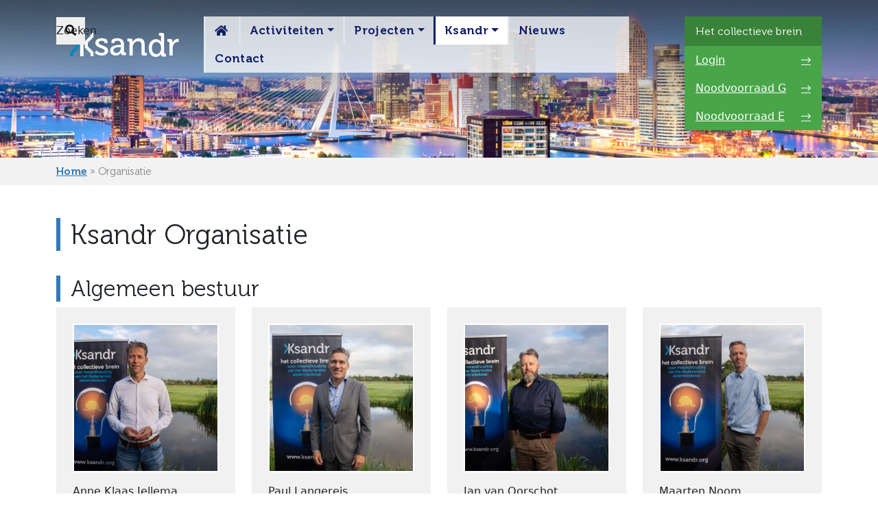

--- FILE ---
content_type: text/html; charset=UTF-8
request_url: https://ksandr.nl/organisatie/
body_size: 11248
content:
<!DOCTYPE html><html lang="nl-NL"><head><script data-no-optimize="1">var litespeed_docref=sessionStorage.getItem("litespeed_docref");litespeed_docref&&(Object.defineProperty(document,"referrer",{get:function(){return litespeed_docref}}),sessionStorage.removeItem("litespeed_docref"));</script> <meta charset="utf-8"><meta http-equiv="X-UA-Compatible" content="IE=edge,chrome=1"><meta name="viewport" content="width=device-width, initial-scale=1.0"><meta name="description" content=""><link rel="icon" type="image/x-icon" href="https://ksandr.nl/wp-content/themes/energizing-release-4.3.7/includes/static/images/favicon.ico"><title>Organisatie - Ksandr</title><meta name='robots' content='index, follow, max-image-preview:large, max-snippet:-1, max-video-preview:-1' /><title>Organisatie - Ksandr</title><link rel="canonical" href="https://ksandr.nl/organisatie/" /><meta property="og:locale" content="nl_NL" /><meta property="og:type" content="article" /><meta property="og:title" content="Organisatie - Ksandr" /><meta property="og:url" content="https://ksandr.nl/organisatie/" /><meta property="og:site_name" content="Ksandr" /><meta name="twitter:card" content="summary_large_image" /> <script type="application/ld+json" class="yoast-schema-graph">{"@context":"https://schema.org","@graph":[{"@type":"WebPage","@id":"https://ksandr.nl/organisatie/","url":"https://ksandr.nl/organisatie/","name":"Organisatie - Ksandr","isPartOf":{"@id":"https://ksandr.nl/#website"},"datePublished":"2017-02-10T00:00:00+00:00","breadcrumb":{"@id":"https://ksandr.nl/organisatie/#breadcrumb"},"inLanguage":"nl-NL","potentialAction":[{"@type":"ReadAction","target":["https://ksandr.nl/organisatie/"]}]},{"@type":"BreadcrumbList","@id":"https://ksandr.nl/organisatie/#breadcrumb","itemListElement":[{"@type":"ListItem","position":1,"name":"Home","item":"https://ksandr.nl/"},{"@type":"ListItem","position":2,"name":"Organisatie"}]},{"@type":"WebSite","@id":"https://ksandr.nl/#website","url":"https://ksandr.nl/","name":"Ksandr","description":"","publisher":{"@id":"https://ksandr.nl/#organization"},"potentialAction":[{"@type":"SearchAction","target":{"@type":"EntryPoint","urlTemplate":"https://ksandr.nl/?s={search_term_string}"},"query-input":{"@type":"PropertyValueSpecification","valueRequired":true,"valueName":"search_term_string"}}],"inLanguage":"nl-NL"},{"@type":"Organization","@id":"https://ksandr.nl/#organization","name":"Ksandr","url":"https://ksandr.nl/","logo":{"@type":"ImageObject","inLanguage":"nl-NL","@id":"https://ksandr.nl/#/schema/logo/image/","url":"https://ksandr.nl/wp-content/uploads/2020/11/ksander-logo.jpg","contentUrl":"https://ksandr.nl/wp-content/uploads/2020/11/ksander-logo.jpg","width":1280,"height":720,"caption":"Ksandr"},"image":{"@id":"https://ksandr.nl/#/schema/logo/image/"}}]}</script> <link rel='dns-prefetch' href='//cdn.jsdelivr.net' /><link rel='dns-prefetch' href='//cdn.datatables.net' /><link rel="alternate" title="oEmbed (JSON)" type="application/json+oembed" href="https://ksandr.nl/wp-json/oembed/1.0/embed?url=https%3A%2F%2Fksandr.nl%2Forganisatie%2F" /><link rel="alternate" title="oEmbed (XML)" type="text/xml+oembed" href="https://ksandr.nl/wp-json/oembed/1.0/embed?url=https%3A%2F%2Fksandr.nl%2Forganisatie%2F&#038;format=xml" /><style id='wp-img-auto-sizes-contain-inline-css' type='text/css'>img:is([sizes=auto i],[sizes^="auto," i]){contain-intrinsic-size:3000px 1500px}
/*# sourceURL=wp-img-auto-sizes-contain-inline-css */</style><link data-optimized="2" rel="stylesheet" href="https://ksandr.nl/wp-content/litespeed/css/4ee046f36f59983fc42a84a5dbcc996f.css?ver=554d5" /><link rel='stylesheet' id='style-datatables-css' href='https://cdn.datatables.net/v/dt/dt-1.10.18/b-1.5.4/datatables.min.css?ver=1.0' type='text/css' media='all' /><link rel='stylesheet' id='style-bootstrap-core-css' href='https://cdn.jsdelivr.net/npm/bootstrap@5.3.3/dist/css/bootstrap.min.css?ver=1.0' type='text/css' media='all'  integrity="sha384-QWTKZyjpPEjISv5WaRU9OFeRpok6YctnYmDr5pNlyT2bRjXh0JMhjY6hW+ALEwIH" crossorigin="anonymous" /> <script type="litespeed/javascript" data-src="https://ksandr.nl/wp-includes/js/jquery/jquery.min.js" id="jquery-core-js"></script> <script type="litespeed/javascript" data-src="https://cdn.jsdelivr.net/npm/bootstrap@5.3.3/dist/js/bootstrap.bundle.min.js?ver=1.0" id="script-bootstrap-bundle-js" integrity="sha384-YvpcrYf0tY3lHB60NNkmXc5s9fDVZLESaAA55NDzOxhy9GkcIdslK1eN7N6jIeHz" crossorigin="anonymous"></script> <link rel="https://api.w.org/" href="https://ksandr.nl/wp-json/" /><link rel="alternate" title="JSON" type="application/json" href="https://ksandr.nl/wp-json/wp/v2/pages/10991" /><link rel="EditURI" type="application/rsd+xml" title="RSD" href="https://ksandr.nl/xmlrpc.php?rsd" /><meta name="generator" content="WordPress 6.9" /><link rel='shortlink' href='https://ksandr.nl/?p=10991' /> <script type="litespeed/javascript" data-src="https://www.googletagmanager.com/gtag/js?id=UA-90842453-1"></script> <script type="litespeed/javascript">window.dataLayer=window.dataLayer||[];function gtag(){dataLayer.push(arguments)}
gtag('js',new Date());gtag('config','UA-90842453-1')</script> <style id='global-styles-inline-css' type='text/css'>:root{--wp--preset--aspect-ratio--square: 1;--wp--preset--aspect-ratio--4-3: 4/3;--wp--preset--aspect-ratio--3-4: 3/4;--wp--preset--aspect-ratio--3-2: 3/2;--wp--preset--aspect-ratio--2-3: 2/3;--wp--preset--aspect-ratio--16-9: 16/9;--wp--preset--aspect-ratio--9-16: 9/16;--wp--preset--color--black: #000000;--wp--preset--color--cyan-bluish-gray: #abb8c3;--wp--preset--color--white: #ffffff;--wp--preset--color--pale-pink: #f78da7;--wp--preset--color--vivid-red: #cf2e2e;--wp--preset--color--luminous-vivid-orange: #ff6900;--wp--preset--color--luminous-vivid-amber: #fcb900;--wp--preset--color--light-green-cyan: #7bdcb5;--wp--preset--color--vivid-green-cyan: #00d084;--wp--preset--color--pale-cyan-blue: #8ed1fc;--wp--preset--color--vivid-cyan-blue: #0693e3;--wp--preset--color--vivid-purple: #9b51e0;--wp--preset--gradient--vivid-cyan-blue-to-vivid-purple: linear-gradient(135deg,rgb(6,147,227) 0%,rgb(155,81,224) 100%);--wp--preset--gradient--light-green-cyan-to-vivid-green-cyan: linear-gradient(135deg,rgb(122,220,180) 0%,rgb(0,208,130) 100%);--wp--preset--gradient--luminous-vivid-amber-to-luminous-vivid-orange: linear-gradient(135deg,rgb(252,185,0) 0%,rgb(255,105,0) 100%);--wp--preset--gradient--luminous-vivid-orange-to-vivid-red: linear-gradient(135deg,rgb(255,105,0) 0%,rgb(207,46,46) 100%);--wp--preset--gradient--very-light-gray-to-cyan-bluish-gray: linear-gradient(135deg,rgb(238,238,238) 0%,rgb(169,184,195) 100%);--wp--preset--gradient--cool-to-warm-spectrum: linear-gradient(135deg,rgb(74,234,220) 0%,rgb(151,120,209) 20%,rgb(207,42,186) 40%,rgb(238,44,130) 60%,rgb(251,105,98) 80%,rgb(254,248,76) 100%);--wp--preset--gradient--blush-light-purple: linear-gradient(135deg,rgb(255,206,236) 0%,rgb(152,150,240) 100%);--wp--preset--gradient--blush-bordeaux: linear-gradient(135deg,rgb(254,205,165) 0%,rgb(254,45,45) 50%,rgb(107,0,62) 100%);--wp--preset--gradient--luminous-dusk: linear-gradient(135deg,rgb(255,203,112) 0%,rgb(199,81,192) 50%,rgb(65,88,208) 100%);--wp--preset--gradient--pale-ocean: linear-gradient(135deg,rgb(255,245,203) 0%,rgb(182,227,212) 50%,rgb(51,167,181) 100%);--wp--preset--gradient--electric-grass: linear-gradient(135deg,rgb(202,248,128) 0%,rgb(113,206,126) 100%);--wp--preset--gradient--midnight: linear-gradient(135deg,rgb(2,3,129) 0%,rgb(40,116,252) 100%);--wp--preset--font-size--small: 13px;--wp--preset--font-size--medium: 20px;--wp--preset--font-size--large: 36px;--wp--preset--font-size--x-large: 42px;--wp--preset--spacing--20: 0.44rem;--wp--preset--spacing--30: 0.67rem;--wp--preset--spacing--40: 1rem;--wp--preset--spacing--50: 1.5rem;--wp--preset--spacing--60: 2.25rem;--wp--preset--spacing--70: 3.38rem;--wp--preset--spacing--80: 5.06rem;--wp--preset--shadow--natural: 6px 6px 9px rgba(0, 0, 0, 0.2);--wp--preset--shadow--deep: 12px 12px 50px rgba(0, 0, 0, 0.4);--wp--preset--shadow--sharp: 6px 6px 0px rgba(0, 0, 0, 0.2);--wp--preset--shadow--outlined: 6px 6px 0px -3px rgb(255, 255, 255), 6px 6px rgb(0, 0, 0);--wp--preset--shadow--crisp: 6px 6px 0px rgb(0, 0, 0);}:where(body) { margin: 0; }.wp-site-blocks > .alignleft { float: left; margin-right: 2em; }.wp-site-blocks > .alignright { float: right; margin-left: 2em; }.wp-site-blocks > .aligncenter { justify-content: center; margin-left: auto; margin-right: auto; }:where(.is-layout-flex){gap: 0.5em;}:where(.is-layout-grid){gap: 0.5em;}.is-layout-flow > .alignleft{float: left;margin-inline-start: 0;margin-inline-end: 2em;}.is-layout-flow > .alignright{float: right;margin-inline-start: 2em;margin-inline-end: 0;}.is-layout-flow > .aligncenter{margin-left: auto !important;margin-right: auto !important;}.is-layout-constrained > .alignleft{float: left;margin-inline-start: 0;margin-inline-end: 2em;}.is-layout-constrained > .alignright{float: right;margin-inline-start: 2em;margin-inline-end: 0;}.is-layout-constrained > .aligncenter{margin-left: auto !important;margin-right: auto !important;}.is-layout-constrained > :where(:not(.alignleft):not(.alignright):not(.alignfull)){margin-left: auto !important;margin-right: auto !important;}body .is-layout-flex{display: flex;}.is-layout-flex{flex-wrap: wrap;align-items: center;}.is-layout-flex > :is(*, div){margin: 0;}body .is-layout-grid{display: grid;}.is-layout-grid > :is(*, div){margin: 0;}body{padding-top: 0px;padding-right: 0px;padding-bottom: 0px;padding-left: 0px;}a:where(:not(.wp-element-button)){text-decoration: none;}:root :where(.wp-element-button, .wp-block-button__link){background-color: #32373c;border-width: 0;color: #fff;font-family: inherit;font-size: inherit;font-style: inherit;font-weight: inherit;letter-spacing: inherit;line-height: inherit;padding-top: calc(0.667em + 2px);padding-right: calc(1.333em + 2px);padding-bottom: calc(0.667em + 2px);padding-left: calc(1.333em + 2px);text-decoration: none;text-transform: inherit;}.has-black-color{color: var(--wp--preset--color--black) !important;}.has-cyan-bluish-gray-color{color: var(--wp--preset--color--cyan-bluish-gray) !important;}.has-white-color{color: var(--wp--preset--color--white) !important;}.has-pale-pink-color{color: var(--wp--preset--color--pale-pink) !important;}.has-vivid-red-color{color: var(--wp--preset--color--vivid-red) !important;}.has-luminous-vivid-orange-color{color: var(--wp--preset--color--luminous-vivid-orange) !important;}.has-luminous-vivid-amber-color{color: var(--wp--preset--color--luminous-vivid-amber) !important;}.has-light-green-cyan-color{color: var(--wp--preset--color--light-green-cyan) !important;}.has-vivid-green-cyan-color{color: var(--wp--preset--color--vivid-green-cyan) !important;}.has-pale-cyan-blue-color{color: var(--wp--preset--color--pale-cyan-blue) !important;}.has-vivid-cyan-blue-color{color: var(--wp--preset--color--vivid-cyan-blue) !important;}.has-vivid-purple-color{color: var(--wp--preset--color--vivid-purple) !important;}.has-black-background-color{background-color: var(--wp--preset--color--black) !important;}.has-cyan-bluish-gray-background-color{background-color: var(--wp--preset--color--cyan-bluish-gray) !important;}.has-white-background-color{background-color: var(--wp--preset--color--white) !important;}.has-pale-pink-background-color{background-color: var(--wp--preset--color--pale-pink) !important;}.has-vivid-red-background-color{background-color: var(--wp--preset--color--vivid-red) !important;}.has-luminous-vivid-orange-background-color{background-color: var(--wp--preset--color--luminous-vivid-orange) !important;}.has-luminous-vivid-amber-background-color{background-color: var(--wp--preset--color--luminous-vivid-amber) !important;}.has-light-green-cyan-background-color{background-color: var(--wp--preset--color--light-green-cyan) !important;}.has-vivid-green-cyan-background-color{background-color: var(--wp--preset--color--vivid-green-cyan) !important;}.has-pale-cyan-blue-background-color{background-color: var(--wp--preset--color--pale-cyan-blue) !important;}.has-vivid-cyan-blue-background-color{background-color: var(--wp--preset--color--vivid-cyan-blue) !important;}.has-vivid-purple-background-color{background-color: var(--wp--preset--color--vivid-purple) !important;}.has-black-border-color{border-color: var(--wp--preset--color--black) !important;}.has-cyan-bluish-gray-border-color{border-color: var(--wp--preset--color--cyan-bluish-gray) !important;}.has-white-border-color{border-color: var(--wp--preset--color--white) !important;}.has-pale-pink-border-color{border-color: var(--wp--preset--color--pale-pink) !important;}.has-vivid-red-border-color{border-color: var(--wp--preset--color--vivid-red) !important;}.has-luminous-vivid-orange-border-color{border-color: var(--wp--preset--color--luminous-vivid-orange) !important;}.has-luminous-vivid-amber-border-color{border-color: var(--wp--preset--color--luminous-vivid-amber) !important;}.has-light-green-cyan-border-color{border-color: var(--wp--preset--color--light-green-cyan) !important;}.has-vivid-green-cyan-border-color{border-color: var(--wp--preset--color--vivid-green-cyan) !important;}.has-pale-cyan-blue-border-color{border-color: var(--wp--preset--color--pale-cyan-blue) !important;}.has-vivid-cyan-blue-border-color{border-color: var(--wp--preset--color--vivid-cyan-blue) !important;}.has-vivid-purple-border-color{border-color: var(--wp--preset--color--vivid-purple) !important;}.has-vivid-cyan-blue-to-vivid-purple-gradient-background{background: var(--wp--preset--gradient--vivid-cyan-blue-to-vivid-purple) !important;}.has-light-green-cyan-to-vivid-green-cyan-gradient-background{background: var(--wp--preset--gradient--light-green-cyan-to-vivid-green-cyan) !important;}.has-luminous-vivid-amber-to-luminous-vivid-orange-gradient-background{background: var(--wp--preset--gradient--luminous-vivid-amber-to-luminous-vivid-orange) !important;}.has-luminous-vivid-orange-to-vivid-red-gradient-background{background: var(--wp--preset--gradient--luminous-vivid-orange-to-vivid-red) !important;}.has-very-light-gray-to-cyan-bluish-gray-gradient-background{background: var(--wp--preset--gradient--very-light-gray-to-cyan-bluish-gray) !important;}.has-cool-to-warm-spectrum-gradient-background{background: var(--wp--preset--gradient--cool-to-warm-spectrum) !important;}.has-blush-light-purple-gradient-background{background: var(--wp--preset--gradient--blush-light-purple) !important;}.has-blush-bordeaux-gradient-background{background: var(--wp--preset--gradient--blush-bordeaux) !important;}.has-luminous-dusk-gradient-background{background: var(--wp--preset--gradient--luminous-dusk) !important;}.has-pale-ocean-gradient-background{background: var(--wp--preset--gradient--pale-ocean) !important;}.has-electric-grass-gradient-background{background: var(--wp--preset--gradient--electric-grass) !important;}.has-midnight-gradient-background{background: var(--wp--preset--gradient--midnight) !important;}.has-small-font-size{font-size: var(--wp--preset--font-size--small) !important;}.has-medium-font-size{font-size: var(--wp--preset--font-size--medium) !important;}.has-large-font-size{font-size: var(--wp--preset--font-size--large) !important;}.has-x-large-font-size{font-size: var(--wp--preset--font-size--x-large) !important;}
/*# sourceURL=global-styles-inline-css */</style></head><body><header><div id="top-menu" class="video-play-bg"><div id="navigation" class="container"><div class="row g-0"><div class="col-12 mt-4"><nav role="navigation" class="navbar navbar-expand-xl p-0">
<a class="navbar-brand ms-3 ms-md-5 ms-xl-0" href="https://ksandr.nl" title="Ksandr">
<img data-lazyloaded="1" src="[data-uri]" data-src="https://ksandr.nl/wp-content/themes/energizing-release-4.3.7/includes/static/images/default/logo.svg" class="img-fluid" />
</a><form action="https://ksandr.nl" class="header-search" role="search" method="get" id="search"><div class="header-search__body d-flex align-items-center">
<label class="header-search__label me-2">
Zoeken
</label><button aria-label="Start een zoekopdracht" class="header-search__button me-2" type="button" id="searchButton">
<i class="fas fa-search"></i>
</button><div class="header-search__main" id="searchMain">
<input
placeholder="Ik zoek &hellip;"
class="header-search__input"
id="searchInput"
minlength="2"
type="search"
required
value=""
name="s"
></div></div></form><button class="navbar-toggler custom-toggler me-3 me-md-5" type="button"
data-bs-toggle="collapse"
data-bs-target="#main-navbar"
aria-controls="main-navbar"
aria-expanded="false"
aria-label="Toggle navigation">
<span class="navbar-toggler-icon"></span>
</button><div class="collapse navbar-collapse" id="main-navbar"><ul id="menu-hoofdmenu" class="navbar-nav"><li itemscope="itemscope" itemtype="https://www.schema.org/SiteNavigationElement" id="menu-item-12003" class="menu-item menu-item-type-post_type menu-item-object-page menu-item-home menu-item-12003 nav-item"><a title="Ksandr" href="https://ksandr.nl/" class="nav-link">Ksandr</a></li><li itemscope="itemscope" itemtype="https://www.schema.org/SiteNavigationElement" id="menu-item-11335" class="menu-item menu-item-type-post_type_archive menu-item-object-service menu-item-has-children dropdown menu-item-11335 nav-item"><a title="Activiteiten" href="#" data-bs-toggle="dropdown" aria-haspopup="true" aria-expanded="false" class="dropdown-toggle nav-link" id="menu-item-dropdown-11335">Activiteiten</a><ul class="dropdown-menu" aria-labelledby="menu-item-dropdown-11335" role="menu"><li itemscope="itemscope" itemtype="https://www.schema.org/SiteNavigationElement" id="menu-item-11988" class="menu-item menu-item-type-custom menu-item-object-custom menu-item-11988 nav-item"><a title="Projecten en studies" href="https://ksandr.nl/diensten/projecten-en-studies/" class="dropdown-item">Projecten en studies</a></li><li itemscope="itemscope" itemtype="https://www.schema.org/SiteNavigationElement" id="menu-item-11989" class="menu-item menu-item-type-custom menu-item-object-custom menu-item-11989 nav-item"><a title="Overleggroepen" href="https://ksandr.nl/diensten/expertoverleggroepen/" class="dropdown-item">Overleggroepen</a></li><li itemscope="itemscope" itemtype="https://www.schema.org/SiteNavigationElement" id="menu-item-11990" class="menu-item menu-item-type-custom menu-item-object-custom menu-item-11990 nav-item"><a title="Storingsonderzoek" href="https://ksandr.nl/diensten/storingsonderzoek/" class="dropdown-item">Storingsonderzoek</a></li><li itemscope="itemscope" itemtype="https://www.schema.org/SiteNavigationElement" id="menu-item-12110" class="menu-item menu-item-type-post_type menu-item-object-page menu-item-12110 nav-item"><a title="Ksandr Live XL" href="https://ksandr.nl/?page_id=10992" class="dropdown-item">Ksandr Live XL</a></li></ul></li><li itemscope="itemscope" itemtype="https://www.schema.org/SiteNavigationElement" id="menu-item-11992" class="menu-item menu-item-type-post_type_archive menu-item-object-project menu-item-has-children dropdown menu-item-11992 nav-item"><a title="Projecten" href="#" data-bs-toggle="dropdown" aria-haspopup="true" aria-expanded="false" class="dropdown-toggle nav-link" id="menu-item-dropdown-11992">Projecten</a><ul class="dropdown-menu" aria-labelledby="menu-item-dropdown-11992" role="menu"><li itemscope="itemscope" itemtype="https://www.schema.org/SiteNavigationElement" id="menu-item-11993" class="menu-item menu-item-type-custom menu-item-object-custom menu-item-11993 nav-item"><a title="Storingsonderzoek en onderhoudsadvies" href="https://ksandr.nl/project/storingsonderzoek-en-onderhoudsadvies/" class="dropdown-item">Storingsonderzoek en onderhoudsadvies</a></li><li itemscope="itemscope" itemtype="https://www.schema.org/SiteNavigationElement" id="menu-item-11994" class="menu-item menu-item-type-custom menu-item-object-custom menu-item-11994 nav-item"><a title="Gezamenlijk vergroten van circulariteit" href="https://ksandr.nl/project/gezamenlijk-vergroten-van-circulariteit/" class="dropdown-item">Gezamenlijk vergroten van circulariteit</a></li><li itemscope="itemscope" itemtype="https://www.schema.org/SiteNavigationElement" id="menu-item-11995" class="menu-item menu-item-type-custom menu-item-object-custom menu-item-11995 nav-item"><a title="Inrichten van Ageing Assets Dossiers" href="https://ksandr.nl/project/inrichten-van-ageing-asset-dossiers/" class="dropdown-item">Inrichten van Ageing Assets Dossiers</a></li></ul></li><li itemscope="itemscope" itemtype="https://www.schema.org/SiteNavigationElement" id="menu-item-11996" class="menu-item menu-item-type-post_type menu-item-object-page current-menu-ancestor current-menu-parent current_page_parent current_page_ancestor menu-item-has-children dropdown active menu-item-11996 nav-item"><a title="Ksandr" href="#" data-bs-toggle="dropdown" aria-haspopup="true" aria-expanded="false" class="dropdown-toggle nav-link" id="menu-item-dropdown-11996">Ksandr</a><ul class="dropdown-menu" aria-labelledby="menu-item-dropdown-11996" role="menu"><li itemscope="itemscope" itemtype="https://www.schema.org/SiteNavigationElement" id="menu-item-11997" class="menu-item menu-item-type-post_type menu-item-object-page menu-item-11997 nav-item"><a title="Over Ksandr" href="https://ksandr.nl/over-ksandr/" class="dropdown-item">Over Ksandr</a></li><li itemscope="itemscope" itemtype="https://www.schema.org/SiteNavigationElement" id="menu-item-11999" class="menu-item menu-item-type-post_type menu-item-object-page current-menu-item page_item page-item-10991 current_page_item active menu-item-11999 nav-item"><a title="Organisatie" href="https://ksandr.nl/organisatie/" class="dropdown-item">Organisatie</a></li><li itemscope="itemscope" itemtype="https://www.schema.org/SiteNavigationElement" id="menu-item-11998" class="menu-item menu-item-type-post_type menu-item-object-page menu-item-11998 nav-item"><a title="Aanmelden nieuwsbrief" href="https://ksandr.nl/aanmelden-nieuwsbrief/" class="dropdown-item">Aanmelden nieuwsbrief</a></li><li itemscope="itemscope" itemtype="https://www.schema.org/SiteNavigationElement" id="menu-item-12047" class="menu-item menu-item-type-post_type menu-item-object-page menu-item-12047 nav-item"><a title="Aanvragen account" href="https://ksandr.nl/aanvragen-profiel/" class="dropdown-item">Aanvragen account</a></li></ul></li><li itemscope="itemscope" itemtype="https://www.schema.org/SiteNavigationElement" id="menu-item-11051" class="menu-item menu-item-type-post_type menu-item-object-page menu-item-11051 nav-item"><a title="Nieuws" href="https://ksandr.nl/nieuws/" class="nav-link">Nieuws</a></li><li itemscope="itemscope" itemtype="https://www.schema.org/SiteNavigationElement" id="menu-item-11054" class="menu-item menu-item-type-post_type menu-item-object-page menu-item-11054 nav-item"><a title="Contact" href="https://ksandr.nl/contact/" class="nav-link">Contact</a></li></ul><div class="navbar-cb ms-xl-4 mt-3 mt-xl-0"><h2 class="navbar-cb__title">Het collectieve brein</h2><a title="Naar Het Collectieve Brein" target="_blank" rel="nofollow" href="https://cb.ksandr.nl" class="navbar-cb__link">
Login <i class="fal fa-long-arrow-right animate"></i>
</a><a title="Naar Het Collectieve Brein" target="_blank" rel="nofollow" href="https://cb.ksandr.nl/ese" class="navbar-cb__link">
Noodvoorraad G <i class="fal fa-long-arrow-right animate"></i>
</a><a title="Naar Het Collectieve Brein" target="_blank" rel="nofollow" href="https://cb.ksandr.nl/ese" class="navbar-cb__link">
Noodvoorraad E <i class="fal fa-long-arrow-right animate"></i>
</a></div></div></nav></div></div></div></div><div id="banner"></div></header><main><div id="breadcrumbs" class="container-fluid"><div class="container"><div class="row"><div class="col-12 py-2">
<span><span><a href="https://ksandr.nl/">Home</a></span> » <span class="breadcrumb_last" aria-current="page">Organisatie</span></span></div></div></div></div><section><div class="container py-5"><div class="row"><div class="col-12"><h1>Ksandr Organisatie</h1></div></div><section><div class="row"><div class="col-12"><h2>Algemeen bestuur</h2></div></div><div class="row"><div class="col-6 col-md-4 col-lg-3 align-items-stretch mb-4"><article class="organisation-item h-100"><div class="bg p-4 h-100">
<img data-lazyloaded="1" src="[data-uri]" width="300" height="300" data-src="https://ksandr.nl/wp-content/uploads/2020/03/Anne-Klaas-Jellema-300x300.jpg" alt="Anne Klaas Jellema" class="img-fluid mb-3"><header>Anne Klaas Jellema</header><p>Voorzitter</p><p class="mb-0">Liander</p></div></article></div><div class="col-6 col-md-4 col-lg-3 align-items-stretch mb-4"><article class="organisation-item h-100"><div class="bg p-4 h-100">
<img data-lazyloaded="1" src="[data-uri]" width="300" height="300" data-src="https://ksandr.nl/wp-content/uploads/2024/06/Paul-Langereis-300x300.jpg" alt="Paul Langereis" class="img-fluid mb-3"><header>Paul Langereis</header><p>Secretaris</p><p class="mb-0">Westland infra, rendo en Coteq</p></div></article></div><div class="col-6 col-md-4 col-lg-3 align-items-stretch mb-4"><article class="organisation-item h-100"><div class="bg p-4 h-100">
<img data-lazyloaded="1" src="[data-uri]" width="300" height="300" data-src="https://ksandr.nl/wp-content/uploads/2024/06/Jan-van-Oorschot-300x300.jpg" alt="Jan van Oorschot" class="img-fluid mb-3"><header>Jan van Oorschot</header><p>Bestuurslid</p><p class="mb-0">Stedin</p></div></article></div><div class="col-6 col-md-4 col-lg-3 align-items-stretch mb-4"><article class="organisation-item h-100"><div class="bg p-4 h-100">
<img data-lazyloaded="1" src="[data-uri]" width="300" height="300" data-src="https://ksandr.nl/wp-content/uploads/2024/06/Maarten-Noom-300x300.jpg" alt="Maarten Noom" class="img-fluid mb-3"><header>Maarten Noom</header><p>Bestuurslid</p><p class="mb-0">Enexis</p></div></article></div></div></section><section><div class="row"><div class="col-12"><h2 class="mt-5">Kernteam</h2></div></div><div class="row"><div class="col-6 col-md-4 col-lg-3 align-items-stretch mb-4"><article class="organisation-item h-100"><div class="bg p-4 h-100"><header>Wouter Knaack</header><p>Head Maintenance Strategy Onshore</p><p class="mb-0">TenneT</p></div></article></div><div class="col-6 col-md-4 col-lg-3 align-items-stretch mb-4"><article class="organisation-item h-100"><div class="bg p-4 h-100"><header>Wessel Straatman</header><p>Adviseur Assetmanagement</p><p class="mb-0">Coteq netbeheer</p></div></article></div><div class="col-6 col-md-4 col-lg-3 align-items-stretch mb-4"><article class="organisation-item h-100"><div class="bg p-4 h-100"><header>Fred Kreukniet</header><p>Manager Strategisch Assetmanagement</p><p class="mb-0">Stedin</p></div></article></div><div class="col-6 col-md-4 col-lg-3 align-items-stretch mb-4"><article class="organisation-item h-100"><div class="bg p-4 h-100"><header>Marco Poorts</header><p>manager Assetmanagement</p><p class="mb-0">Enexis</p></div></article></div><div class="col-6 col-md-4 col-lg-3 align-items-stretch mb-4"><article class="organisation-item h-100"><div class="bg p-4 h-100"><header>Henri Boxum</header><p>manager Assetmanagement</p><p class="mb-0">Rendo</p></div></article></div><div class="col-6 col-md-4 col-lg-3 align-items-stretch mb-4"><article class="organisation-item h-100"><div class="bg p-4 h-100"><header>Sander van der Hilt</header><p>manager Assetmanagement</p><p class="mb-0">Westland Infra</p></div></article></div><div class="col-6 col-md-4 col-lg-3 align-items-stretch mb-4"><article class="organisation-item h-100"><div class="bg p-4 h-100"><header>Alex Hartsuiker</header><p>manager Assetmanagement</p><p class="mb-0">Liander</p></div></article></div></div></section><section><div class="row"><div class="col-12"><h2 class="mt-5">Operations</h2></div></div><div class="row"><div class="col-6 col-md-4 col-lg-3 col-ml-50 align-items-stretch mb-4 "><article class="organisation-item2 h-100"><div class="bg p-4 h-100">
<img data-lazyloaded="1" src="[data-uri]" width="300" height="300" data-src="https://ksandr.nl/wp-content/uploads/2020/03/Edwin-Groot-1-300x300.jpg" alt="Edwin R.S. Groot-Kabalt" class="img-fluid mb-3"><header class="pb-0">Edwin R.S. Groot-Kabalt</header><p>Directeur</p><div class="mt-2 mb-4"><p class="mb-0"></p></div><div class="bottom line pt-2">
<i class="fal fa-envelope"></i>
<a href="mailto:edwin.groot@ksandr.nl">edwin.groot@ksandr.nl</a></div></div></article></div><div class="col-6 col-md-4 col-lg-3 col-ml-50 align-items-stretch mb-4 "><article class="organisation-item2 h-100"><div class="bg p-4 h-100">
<img data-lazyloaded="1" src="[data-uri]" width="300" height="300" data-src="https://ksandr.nl/wp-content/uploads/2024/06/Sheetal_Ramadhin-300x300.jpg" alt="Sheetal Ramadhin" class="img-fluid mb-3"><header class="pb-0">Sheetal Ramadhin</header><p>PMO Ksandr</p><div class="mt-2 mb-4"><p class="mb-0">Ksandr</p></div><div class="bottom line pt-2">
<i class="fal fa-envelope"></i>
<a href="mailto:sheetal.ramadhin@ksandr.nl">sheetal.ramadhin@ksandr.nl</a></div></div></article></div><div class="col-6 col-md-4 col-lg-3 col-ml-50 align-items-stretch mb-4 "><article class="organisation-item2 h-100"><div class="bg p-4 h-100">
<img data-lazyloaded="1" src="[data-uri]" width="300" height="300" data-src="https://ksandr.nl/wp-content/uploads/2021/09/Anna-Maria-profiel-foto-300x300.jpg" alt="Anna Maria Middelkamp Hup" class="img-fluid mb-3"><header class="pb-0">Anna Maria Middelkamp Hup</header><p>Projectmanager</p><div class="mt-2 mb-4"><p class="mb-0">Ksandr</p></div><div class="middle pb-2">
<strong>Aandachtsgebieden:</strong><p class="mb-0">Herinzet, Bouwkunde, Project Validatie GSPP</p></div><div class="bottom line pt-2">
<i class="fal fa-envelope"></i>
<a href="mailto:annamaria.middelkamphup@ksandr.nl">annamaria.middelkamphup@ksandr.nl</a></div></div></article></div><div class="col-6 col-md-4 col-lg-3 col-ml-50 align-items-stretch mb-4 "><article class="organisation-item2 h-100"><div class="bg p-4 h-100">
<img data-lazyloaded="1" src="[data-uri]" width="300" height="300" data-src="https://ksandr.nl/wp-content/uploads/2020/03/Pasfoto-Tim-300x300.jpg" alt="Tim Ooievaar" class="img-fluid mb-3"><header class="pb-0">Tim Ooievaar</header><p>Projectmanager</p><div class="mt-2 mb-4"><p class="mb-0"></p></div><div class="middle pb-2">
<strong>Aandachtsgebieden:</strong><p class="mb-0">Ageing Asset Dossiers, Noodvoorraden, Raw Material Database, MS schakelinstallaties</p></div><div class="bottom line pt-2">
<i class="fal fa-envelope"></i>
<a href="mailto:tim.ooievaar@ksandr.nl">tim.ooievaar@ksandr.nl</a></div></div></article></div><div class="col-6 col-md-4 col-lg-3 col-ml-50 align-items-stretch mb-4 "><article class="organisation-item2 h-100"><div class="bg p-4 h-100">
<img data-lazyloaded="1" src="[data-uri]" width="300" height="300" data-src="https://ksandr.nl/wp-content/uploads/2020/03/image3-300x300.png" alt="Hans Bach" class="img-fluid mb-3"><header class="pb-0">Hans Bach</header><p>Consultant</p><div class="mt-2 mb-4"><p class="mb-0"></p></div><div class="middle pb-2">
<strong>Aandachtsgebieden:</strong><p class="mb-0">Transformatoren</p></div><div class="bottom line pt-2">
<i class="fal fa-envelope"></i>
<a href="mailto:hans.bach@ksandr.nl">hans.bach@ksandr.nl</a></div></div></article></div><div class="col-6 col-md-4 col-lg-3 col-ml-50 align-items-stretch mb-4 "><article class="organisation-item2 h-100"><div class="bg p-4 h-100">
<img data-lazyloaded="1" src="[data-uri]" width="300" height="300" data-src="https://ksandr.nl/wp-content/uploads/2020/03/image2-300x300.png" alt="Sjoerd Nauta" class="img-fluid mb-3"><header class="pb-0">Sjoerd Nauta</header><p>Consultant</p><div class="mt-2 mb-4"><p class="mb-0"></p></div><div class="middle pb-2">
<strong>Aandachtsgebieden:</strong><p class="mb-0">Kabels</p></div><div class="bottom line pt-2">
<i class="fal fa-envelope"></i>
<a href="mailto:sjoerd.nauta@ksandr.nl">sjoerd.nauta@ksandr.nl</a></div></div></article></div><div class="col-6 col-md-4 col-lg-3 col-ml-50 align-items-stretch mb-4 "><article class="organisation-item2 h-100"><div class="bg p-4 h-100">
<img data-lazyloaded="1" src="[data-uri]" width="300" height="300" data-src="https://ksandr.nl/wp-content/uploads/2020/03/Robert-Vosse-300x300.jpg" alt="Robert Vosse" class="img-fluid mb-3"><header class="pb-0">Robert Vosse</header><p>Consultant</p><div class="mt-2 mb-4"><p class="mb-0"></p></div><div class="middle pb-2">
<strong>Aandachtsgebieden:</strong><p class="mb-0">Schakelinstallaties, Middenspanningsruimtes, Sf6 gas</p></div><div class="bottom line pt-2">
<i class="fal fa-envelope"></i>
<a href="mailto:robert.vosse@ksandr.nl">robert.vosse@ksandr.nl</a></div></div></article></div><div class="col-6 col-md-4 col-lg-3 col-ml-50 align-items-stretch mb-4 "><article class="organisation-item2 h-100"><div class="bg p-4 h-100">
<img data-lazyloaded="1" src="[data-uri]" width="300" height="300" data-src="https://ksandr.nl/wp-content/uploads/2023/04/Zino-300x300.jpg" alt="Zino Kramer" class="img-fluid mb-3"><header class="pb-0">Zino Kramer</header><p>Consultant</p><div class="mt-2 mb-4"><p class="mb-0"></p></div><div class="middle pb-2">
<strong>Aandachtsgebieden:</strong><p class="mb-0">Vermogens &amp; Distributie transformatoren</p></div><div class="bottom line pt-2">
<i class="fal fa-envelope"></i>
<a href="mailto:zino.kramer@ksandr.nl">zino.kramer@ksandr.nl</a></div></div></article></div></div></section></div></section></main><footer><div class="container py-5"><div class="row"><div id="footer-projects" class="col-12 col-md-8 col-lg-7 col-xl-8"><h2>Een greep uit onze projecten</h2><ul class="list-unstyled pl-0 mb-0"><li>» <a href="https://ksandr.nl/project/storingsonderzoek-en-onderhoudsadvies/">Storingsonderzoek en onderhoudsadvies</a></li><li>» <a href="https://ksandr.nl/project/gezamenlijk-vergroten-van-circulariteit/">Gezamenlijk vergroten van circulariteit</a></li><li>» <a href="https://ksandr.nl/project/grootschalig-bundelen-en-analyseren-van-data/">Grootschalig bundelen en analyseren van data</a></li><li>» <a href="https://ksandr.nl/project/inrichten-van-ageing-asset-dossiers/">Inrichten van Ageing Asset Dossiers</a></li></ul></div><div id="footer-contact" class="col-12 col-md-4 col-lg-5 col-xl-4 pt-3 pt-md-0"><div class="row"><div class="col-12">
<img data-lazyloaded="1" src="[data-uri]" id="footer-logo" alt="Ksandr" data-src="https://ksandr.nl/wp-content/themes/energizing-release-4.3.7/includes/static/images/default/logo-footer.svg" /></div><div class="col-12 col-lg-6"><ul class="list-unstyled"><li>Westervoortsedijk 73</li><li>Gebouw KB</li><li>6827 AV Arnhem</li><li>Nederland</li></ul></div><div class="col-12 col-lg-6"><ul class="list-unstyled"><li>Tel: <a target="_blank" href="tel:+31263569408">+31 263 56 94 08</a></li><li>E-mail: <a target="_blank" href="mailto:info@ksandr.nl">info@ksandr.nl</a></li></ul></div></div></div></div><div id="footer-menu" class="row"><div class="col text-end"><ul id="menu-footer" class="navbar-nav"><li itemscope="itemscope" itemtype="https://www.schema.org/SiteNavigationElement" id="menu-item-11340" class="menu-item menu-item-type-post_type menu-item-object-page menu-item-11340 nav-item"><a title="Algemene Voorwaarden" href="https://ksandr.nl/algemene-voorwaarden/" class="nav-link">Algemene Voorwaarden</a></li><li itemscope="itemscope" itemtype="https://www.schema.org/SiteNavigationElement" id="menu-item-11339" class="menu-item menu-item-type-post_type menu-item-object-page menu-item-11339 nav-item"><a title="Privacy Policy" href="https://ksandr.nl/privacy/" class="nav-link">Privacy Policy</a></li></ul><p id="created-by">Website door <a target="_blank" href="http://smeders.nl/">Smeders</a></p></div></div></div></footer> <script type="litespeed/javascript">(function(i,s,o,g,r,a,m){i.GoogleAnalyticsObject=r;i[r]=i[r]||function(){(i[r].q=i[r].q||[]).push(arguments)},i[r].l=1*new Date();a=s.createElement(o),m=s.getElementsByTagName(o)[0];a.async=1;a.src=g;m.parentNode.insertBefore(a,m)})(window,document,'script','https://www.google-analytics.com/analytics.js','ga');ga('create','UA-90842453-1','auto');ga('send','pageview')</script> <script type="speculationrules">{"prefetch":[{"source":"document","where":{"and":[{"href_matches":"/*"},{"not":{"href_matches":["/wp-*.php","/wp-admin/*","/wp-content/uploads/*","/wp-content/*","/wp-content/plugins/*","/wp-content/themes/energizing-release-4.3.7/*","/*\\?(.+)"]}},{"not":{"selector_matches":"a[rel~=\"nofollow\"]"}},{"not":{"selector_matches":".no-prefetch, .no-prefetch a"}}]},"eagerness":"conservative"}]}</script> <script data-no-optimize="1">window.lazyLoadOptions=Object.assign({},{threshold:300},window.lazyLoadOptions||{});!function(t,e){"object"==typeof exports&&"undefined"!=typeof module?module.exports=e():"function"==typeof define&&define.amd?define(e):(t="undefined"!=typeof globalThis?globalThis:t||self).LazyLoad=e()}(this,function(){"use strict";function e(){return(e=Object.assign||function(t){for(var e=1;e<arguments.length;e++){var n,a=arguments[e];for(n in a)Object.prototype.hasOwnProperty.call(a,n)&&(t[n]=a[n])}return t}).apply(this,arguments)}function o(t){return e({},at,t)}function l(t,e){return t.getAttribute(gt+e)}function c(t){return l(t,vt)}function s(t,e){return function(t,e,n){e=gt+e;null!==n?t.setAttribute(e,n):t.removeAttribute(e)}(t,vt,e)}function i(t){return s(t,null),0}function r(t){return null===c(t)}function u(t){return c(t)===_t}function d(t,e,n,a){t&&(void 0===a?void 0===n?t(e):t(e,n):t(e,n,a))}function f(t,e){et?t.classList.add(e):t.className+=(t.className?" ":"")+e}function _(t,e){et?t.classList.remove(e):t.className=t.className.replace(new RegExp("(^|\\s+)"+e+"(\\s+|$)")," ").replace(/^\s+/,"").replace(/\s+$/,"")}function g(t){return t.llTempImage}function v(t,e){!e||(e=e._observer)&&e.unobserve(t)}function b(t,e){t&&(t.loadingCount+=e)}function p(t,e){t&&(t.toLoadCount=e)}function n(t){for(var e,n=[],a=0;e=t.children[a];a+=1)"SOURCE"===e.tagName&&n.push(e);return n}function h(t,e){(t=t.parentNode)&&"PICTURE"===t.tagName&&n(t).forEach(e)}function a(t,e){n(t).forEach(e)}function m(t){return!!t[lt]}function E(t){return t[lt]}function I(t){return delete t[lt]}function y(e,t){var n;m(e)||(n={},t.forEach(function(t){n[t]=e.getAttribute(t)}),e[lt]=n)}function L(a,t){var o;m(a)&&(o=E(a),t.forEach(function(t){var e,n;e=a,(t=o[n=t])?e.setAttribute(n,t):e.removeAttribute(n)}))}function k(t,e,n){f(t,e.class_loading),s(t,st),n&&(b(n,1),d(e.callback_loading,t,n))}function A(t,e,n){n&&t.setAttribute(e,n)}function O(t,e){A(t,rt,l(t,e.data_sizes)),A(t,it,l(t,e.data_srcset)),A(t,ot,l(t,e.data_src))}function w(t,e,n){var a=l(t,e.data_bg_multi),o=l(t,e.data_bg_multi_hidpi);(a=nt&&o?o:a)&&(t.style.backgroundImage=a,n=n,f(t=t,(e=e).class_applied),s(t,dt),n&&(e.unobserve_completed&&v(t,e),d(e.callback_applied,t,n)))}function x(t,e){!e||0<e.loadingCount||0<e.toLoadCount||d(t.callback_finish,e)}function M(t,e,n){t.addEventListener(e,n),t.llEvLisnrs[e]=n}function N(t){return!!t.llEvLisnrs}function z(t){if(N(t)){var e,n,a=t.llEvLisnrs;for(e in a){var o=a[e];n=e,o=o,t.removeEventListener(n,o)}delete t.llEvLisnrs}}function C(t,e,n){var a;delete t.llTempImage,b(n,-1),(a=n)&&--a.toLoadCount,_(t,e.class_loading),e.unobserve_completed&&v(t,n)}function R(i,r,c){var l=g(i)||i;N(l)||function(t,e,n){N(t)||(t.llEvLisnrs={});var a="VIDEO"===t.tagName?"loadeddata":"load";M(t,a,e),M(t,"error",n)}(l,function(t){var e,n,a,o;n=r,a=c,o=u(e=i),C(e,n,a),f(e,n.class_loaded),s(e,ut),d(n.callback_loaded,e,a),o||x(n,a),z(l)},function(t){var e,n,a,o;n=r,a=c,o=u(e=i),C(e,n,a),f(e,n.class_error),s(e,ft),d(n.callback_error,e,a),o||x(n,a),z(l)})}function T(t,e,n){var a,o,i,r,c;t.llTempImage=document.createElement("IMG"),R(t,e,n),m(c=t)||(c[lt]={backgroundImage:c.style.backgroundImage}),i=n,r=l(a=t,(o=e).data_bg),c=l(a,o.data_bg_hidpi),(r=nt&&c?c:r)&&(a.style.backgroundImage='url("'.concat(r,'")'),g(a).setAttribute(ot,r),k(a,o,i)),w(t,e,n)}function G(t,e,n){var a;R(t,e,n),a=e,e=n,(t=Et[(n=t).tagName])&&(t(n,a),k(n,a,e))}function D(t,e,n){var a;a=t,(-1<It.indexOf(a.tagName)?G:T)(t,e,n)}function S(t,e,n){var a;t.setAttribute("loading","lazy"),R(t,e,n),a=e,(e=Et[(n=t).tagName])&&e(n,a),s(t,_t)}function V(t){t.removeAttribute(ot),t.removeAttribute(it),t.removeAttribute(rt)}function j(t){h(t,function(t){L(t,mt)}),L(t,mt)}function F(t){var e;(e=yt[t.tagName])?e(t):m(e=t)&&(t=E(e),e.style.backgroundImage=t.backgroundImage)}function P(t,e){var n;F(t),n=e,r(e=t)||u(e)||(_(e,n.class_entered),_(e,n.class_exited),_(e,n.class_applied),_(e,n.class_loading),_(e,n.class_loaded),_(e,n.class_error)),i(t),I(t)}function U(t,e,n,a){var o;n.cancel_on_exit&&(c(t)!==st||"IMG"===t.tagName&&(z(t),h(o=t,function(t){V(t)}),V(o),j(t),_(t,n.class_loading),b(a,-1),i(t),d(n.callback_cancel,t,e,a)))}function $(t,e,n,a){var o,i,r=(i=t,0<=bt.indexOf(c(i)));s(t,"entered"),f(t,n.class_entered),_(t,n.class_exited),o=t,i=a,n.unobserve_entered&&v(o,i),d(n.callback_enter,t,e,a),r||D(t,n,a)}function q(t){return t.use_native&&"loading"in HTMLImageElement.prototype}function H(t,o,i){t.forEach(function(t){return(a=t).isIntersecting||0<a.intersectionRatio?$(t.target,t,o,i):(e=t.target,n=t,a=o,t=i,void(r(e)||(f(e,a.class_exited),U(e,n,a,t),d(a.callback_exit,e,n,t))));var e,n,a})}function B(e,n){var t;tt&&!q(e)&&(n._observer=new IntersectionObserver(function(t){H(t,e,n)},{root:(t=e).container===document?null:t.container,rootMargin:t.thresholds||t.threshold+"px"}))}function J(t){return Array.prototype.slice.call(t)}function K(t){return t.container.querySelectorAll(t.elements_selector)}function Q(t){return c(t)===ft}function W(t,e){return e=t||K(e),J(e).filter(r)}function X(e,t){var n;(n=K(e),J(n).filter(Q)).forEach(function(t){_(t,e.class_error),i(t)}),t.update()}function t(t,e){var n,a,t=o(t);this._settings=t,this.loadingCount=0,B(t,this),n=t,a=this,Y&&window.addEventListener("online",function(){X(n,a)}),this.update(e)}var Y="undefined"!=typeof window,Z=Y&&!("onscroll"in window)||"undefined"!=typeof navigator&&/(gle|ing|ro)bot|crawl|spider/i.test(navigator.userAgent),tt=Y&&"IntersectionObserver"in window,et=Y&&"classList"in document.createElement("p"),nt=Y&&1<window.devicePixelRatio,at={elements_selector:".lazy",container:Z||Y?document:null,threshold:300,thresholds:null,data_src:"src",data_srcset:"srcset",data_sizes:"sizes",data_bg:"bg",data_bg_hidpi:"bg-hidpi",data_bg_multi:"bg-multi",data_bg_multi_hidpi:"bg-multi-hidpi",data_poster:"poster",class_applied:"applied",class_loading:"litespeed-loading",class_loaded:"litespeed-loaded",class_error:"error",class_entered:"entered",class_exited:"exited",unobserve_completed:!0,unobserve_entered:!1,cancel_on_exit:!0,callback_enter:null,callback_exit:null,callback_applied:null,callback_loading:null,callback_loaded:null,callback_error:null,callback_finish:null,callback_cancel:null,use_native:!1},ot="src",it="srcset",rt="sizes",ct="poster",lt="llOriginalAttrs",st="loading",ut="loaded",dt="applied",ft="error",_t="native",gt="data-",vt="ll-status",bt=[st,ut,dt,ft],pt=[ot],ht=[ot,ct],mt=[ot,it,rt],Et={IMG:function(t,e){h(t,function(t){y(t,mt),O(t,e)}),y(t,mt),O(t,e)},IFRAME:function(t,e){y(t,pt),A(t,ot,l(t,e.data_src))},VIDEO:function(t,e){a(t,function(t){y(t,pt),A(t,ot,l(t,e.data_src))}),y(t,ht),A(t,ct,l(t,e.data_poster)),A(t,ot,l(t,e.data_src)),t.load()}},It=["IMG","IFRAME","VIDEO"],yt={IMG:j,IFRAME:function(t){L(t,pt)},VIDEO:function(t){a(t,function(t){L(t,pt)}),L(t,ht),t.load()}},Lt=["IMG","IFRAME","VIDEO"];return t.prototype={update:function(t){var e,n,a,o=this._settings,i=W(t,o);{if(p(this,i.length),!Z&&tt)return q(o)?(e=o,n=this,i.forEach(function(t){-1!==Lt.indexOf(t.tagName)&&S(t,e,n)}),void p(n,0)):(t=this._observer,o=i,t.disconnect(),a=t,void o.forEach(function(t){a.observe(t)}));this.loadAll(i)}},destroy:function(){this._observer&&this._observer.disconnect(),K(this._settings).forEach(function(t){I(t)}),delete this._observer,delete this._settings,delete this.loadingCount,delete this.toLoadCount},loadAll:function(t){var e=this,n=this._settings;W(t,n).forEach(function(t){v(t,e),D(t,n,e)})},restoreAll:function(){var e=this._settings;K(e).forEach(function(t){P(t,e)})}},t.load=function(t,e){e=o(e);D(t,e)},t.resetStatus=function(t){i(t)},t}),function(t,e){"use strict";function n(){e.body.classList.add("litespeed_lazyloaded")}function a(){console.log("[LiteSpeed] Start Lazy Load"),o=new LazyLoad(Object.assign({},t.lazyLoadOptions||{},{elements_selector:"[data-lazyloaded]",callback_finish:n})),i=function(){o.update()},t.MutationObserver&&new MutationObserver(i).observe(e.documentElement,{childList:!0,subtree:!0,attributes:!0})}var o,i;t.addEventListener?t.addEventListener("load",a,!1):t.attachEvent("onload",a)}(window,document);</script><script data-no-optimize="1">window.litespeed_ui_events=window.litespeed_ui_events||["mouseover","click","keydown","wheel","touchmove","touchstart"];var urlCreator=window.URL||window.webkitURL;function litespeed_load_delayed_js_force(){console.log("[LiteSpeed] Start Load JS Delayed"),litespeed_ui_events.forEach(e=>{window.removeEventListener(e,litespeed_load_delayed_js_force,{passive:!0})}),document.querySelectorAll("iframe[data-litespeed-src]").forEach(e=>{e.setAttribute("src",e.getAttribute("data-litespeed-src"))}),"loading"==document.readyState?window.addEventListener("DOMContentLoaded",litespeed_load_delayed_js):litespeed_load_delayed_js()}litespeed_ui_events.forEach(e=>{window.addEventListener(e,litespeed_load_delayed_js_force,{passive:!0})});async function litespeed_load_delayed_js(){let t=[];for(var d in document.querySelectorAll('script[type="litespeed/javascript"]').forEach(e=>{t.push(e)}),t)await new Promise(e=>litespeed_load_one(t[d],e));document.dispatchEvent(new Event("DOMContentLiteSpeedLoaded")),window.dispatchEvent(new Event("DOMContentLiteSpeedLoaded"))}function litespeed_load_one(t,e){console.log("[LiteSpeed] Load ",t);var d=document.createElement("script");d.addEventListener("load",e),d.addEventListener("error",e),t.getAttributeNames().forEach(e=>{"type"!=e&&d.setAttribute("data-src"==e?"src":e,t.getAttribute(e))});let a=!(d.type="text/javascript");!d.src&&t.textContent&&(d.src=litespeed_inline2src(t.textContent),a=!0),t.after(d),t.remove(),a&&e()}function litespeed_inline2src(t){try{var d=urlCreator.createObjectURL(new Blob([t.replace(/^(?:<!--)?(.*?)(?:-->)?$/gm,"$1")],{type:"text/javascript"}))}catch(e){d="data:text/javascript;base64,"+btoa(t.replace(/^(?:<!--)?(.*?)(?:-->)?$/gm,"$1"))}return d}</script><script data-no-optimize="1">var litespeed_vary=document.cookie.replace(/(?:(?:^|.*;\s*)_lscache_vary\s*\=\s*([^;]*).*$)|^.*$/,"");litespeed_vary||fetch("/wp-content/plugins/litespeed-cache/guest.vary.php",{method:"POST",cache:"no-cache",redirect:"follow"}).then(e=>e.json()).then(e=>{console.log(e),e.hasOwnProperty("reload")&&"yes"==e.reload&&(sessionStorage.setItem("litespeed_docref",document.referrer),window.location.reload(!0))});</script><script data-optimized="1" type="litespeed/javascript" data-src="https://ksandr.nl/wp-content/litespeed/js/5cc745568833ca0f6b166013c5ebda44.js?ver=554d5"></script></body></html>
<!-- Page optimized by LiteSpeed Cache @2026-01-21 13:02:36 -->

<!-- Page cached by LiteSpeed Cache 7.7 on 2026-01-21 13:02:35 -->
<!-- Guest Mode -->
<!-- QUIC.cloud UCSS in queue -->

--- FILE ---
content_type: text/css
request_url: https://ksandr.nl/wp-content/litespeed/css/4ee046f36f59983fc42a84a5dbcc996f.css?ver=554d5
body_size: 24396
content:
.fa,.fas,.far,.fal,.fab{-moz-osx-font-smoothing:grayscale;-webkit-font-smoothing:antialiased;display:inline-block;font-style:normal;font-variant:normal;text-rendering:auto;line-height:1}.fa-lg{font-size:1.33333em;line-height:.75em;vertical-align:-.0667em}.fa-xs{font-size:.75em}.fa-sm{font-size:.875em}.fa-1x{font-size:1em}.fa-2x{font-size:2em}.fa-3x{font-size:3em}.fa-4x{font-size:4em}.fa-5x{font-size:5em}.fa-6x{font-size:6em}.fa-7x{font-size:7em}.fa-8x{font-size:8em}.fa-9x{font-size:9em}.fa-10x{font-size:10em}.fa-fw{text-align:center;width:1.25em}.fa-ul{list-style-type:none;margin-left:2.5em;padding-left:0}.fa-ul>li{position:relative}.fa-li{left:-2em;position:absolute;text-align:center;width:2em;line-height:inherit}.fa-border{border:solid .08em #eee;border-radius:.1em;padding:.2em .25em .15em}.fa-pull-left{float:left}.fa-pull-right{float:right}.fa.fa-pull-left,.fas.fa-pull-left,.far.fa-pull-left,.fal.fa-pull-left,.fab.fa-pull-left{margin-right:.3em}.fa.fa-pull-right,.fas.fa-pull-right,.far.fa-pull-right,.fal.fa-pull-right,.fab.fa-pull-right{margin-left:.3em}.fa-spin{-webkit-animation:fa-spin 2s infinite linear;animation:fa-spin 2s infinite linear}.fa-pulse{-webkit-animation:fa-spin 1s infinite steps(8);animation:fa-spin 1s infinite steps(8)}@-webkit-keyframes fa-spin{0%{-webkit-transform:rotate(0deg);transform:rotate(0deg)}100%{-webkit-transform:rotate(360deg);transform:rotate(360deg)}}@keyframes fa-spin{0%{-webkit-transform:rotate(0deg);transform:rotate(0deg)}100%{-webkit-transform:rotate(360deg);transform:rotate(360deg)}}.fa-rotate-90{-ms-filter:"progid:DXImageTransform.Microsoft.BasicImage(rotation=1)";-webkit-transform:rotate(90deg);transform:rotate(90deg)}.fa-rotate-180{-ms-filter:"progid:DXImageTransform.Microsoft.BasicImage(rotation=2)";-webkit-transform:rotate(180deg);transform:rotate(180deg)}.fa-rotate-270{-ms-filter:"progid:DXImageTransform.Microsoft.BasicImage(rotation=3)";-webkit-transform:rotate(270deg);transform:rotate(270deg)}.fa-flip-horizontal{-ms-filter:"progid:DXImageTransform.Microsoft.BasicImage(rotation=0, mirror=1)";-webkit-transform:scale(-1,1);transform:scale(-1,1)}.fa-flip-vertical{-ms-filter:"progid:DXImageTransform.Microsoft.BasicImage(rotation=2, mirror=1)";-webkit-transform:scale(1,-1);transform:scale(1,-1)}.fa-flip-both,.fa-flip-horizontal.fa-flip-vertical{-ms-filter:"progid:DXImageTransform.Microsoft.BasicImage(rotation=2, mirror=1)";-webkit-transform:scale(-1,-1);transform:scale(-1,-1)}:root .fa-rotate-90,:root .fa-rotate-180,:root .fa-rotate-270,:root .fa-flip-horizontal,:root .fa-flip-vertical,:root .fa-flip-both{-webkit-filter:none;filter:none}.fa-stack{display:inline-block;height:2em;line-height:2em;position:relative;vertical-align:middle;width:2.5em}.fa-stack-1x,.fa-stack-2x{left:0;position:absolute;text-align:center;width:100%}.fa-stack-1x{line-height:inherit}.fa-stack-2x{font-size:2em}.fa-inverse{color:#fff}.fa-500px:before{content:"\f26e"}.fa-abacus:before{content:"\f640"}.fa-accessible-icon:before{content:"\f368"}.fa-accusoft:before{content:"\f369"}.fa-acorn:before{content:"\f6ae"}.fa-acquisitions-incorporated:before{content:"\f6af"}.fa-ad:before{content:"\f641"}.fa-address-book:before{content:"\f2b9"}.fa-address-card:before{content:"\f2bb"}.fa-adjust:before{content:"\f042"}.fa-adn:before{content:"\f170"}.fa-adobe:before{content:"\f778"}.fa-adversal:before{content:"\f36a"}.fa-affiliatetheme:before{content:"\f36b"}.fa-air-freshener:before{content:"\f5d0"}.fa-alarm-clock:before{content:"\f34e"}.fa-algolia:before{content:"\f36c"}.fa-alicorn:before{content:"\f6b0"}.fa-align-center:before{content:"\f037"}.fa-align-justify:before{content:"\f039"}.fa-align-left:before{content:"\f036"}.fa-align-right:before{content:"\f038"}.fa-alipay:before{content:"\f642"}.fa-allergies:before{content:"\f461"}.fa-amazon:before{content:"\f270"}.fa-amazon-pay:before{content:"\f42c"}.fa-ambulance:before{content:"\f0f9"}.fa-american-sign-language-interpreting:before{content:"\f2a3"}.fa-amilia:before{content:"\f36d"}.fa-analytics:before{content:"\f643"}.fa-anchor:before{content:"\f13d"}.fa-android:before{content:"\f17b"}.fa-angel:before{content:"\f779"}.fa-angellist:before{content:"\f209"}.fa-angle-double-down:before{content:"\f103"}.fa-angle-double-left:before{content:"\f100"}.fa-angle-double-right:before{content:"\f101"}.fa-angle-double-up:before{content:"\f102"}.fa-angle-down:before{content:"\f107"}.fa-angle-left:before{content:"\f104"}.fa-angle-right:before{content:"\f105"}.fa-angle-up:before{content:"\f106"}.fa-angry:before{content:"\f556"}.fa-angrycreative:before{content:"\f36e"}.fa-angular:before{content:"\f420"}.fa-ankh:before{content:"\f644"}.fa-app-store:before{content:"\f36f"}.fa-app-store-ios:before{content:"\f370"}.fa-apper:before{content:"\f371"}.fa-apple:before{content:"\f179"}.fa-apple-alt:before{content:"\f5d1"}.fa-apple-crate:before{content:"\f6b1"}.fa-apple-pay:before{content:"\f415"}.fa-archive:before{content:"\f187"}.fa-archway:before{content:"\f557"}.fa-arrow-alt-circle-down:before{content:"\f358"}.fa-arrow-alt-circle-left:before{content:"\f359"}.fa-arrow-alt-circle-right:before{content:"\f35a"}.fa-arrow-alt-circle-up:before{content:"\f35b"}.fa-arrow-alt-down:before{content:"\f354"}.fa-arrow-alt-from-bottom:before{content:"\f346"}.fa-arrow-alt-from-left:before{content:"\f347"}.fa-arrow-alt-from-right:before{content:"\f348"}.fa-arrow-alt-from-top:before{content:"\f349"}.fa-arrow-alt-left:before{content:"\f355"}.fa-arrow-alt-right:before{content:"\f356"}.fa-arrow-alt-square-down:before{content:"\f350"}.fa-arrow-alt-square-left:before{content:"\f351"}.fa-arrow-alt-square-right:before{content:"\f352"}.fa-arrow-alt-square-up:before{content:"\f353"}.fa-arrow-alt-to-bottom:before{content:"\f34a"}.fa-arrow-alt-to-left:before{content:"\f34b"}.fa-arrow-alt-to-right:before{content:"\f34c"}.fa-arrow-alt-to-top:before{content:"\f34d"}.fa-arrow-alt-up:before{content:"\f357"}.fa-arrow-circle-down:before{content:"\f0ab"}.fa-arrow-circle-left:before{content:"\f0a8"}.fa-arrow-circle-right:before{content:"\f0a9"}.fa-arrow-circle-up:before{content:"\f0aa"}.fa-arrow-down:before{content:"\f063"}.fa-arrow-from-bottom:before{content:"\f342"}.fa-arrow-from-left:before{content:"\f343"}.fa-arrow-from-right:before{content:"\f344"}.fa-arrow-from-top:before{content:"\f345"}.fa-arrow-left:before{content:"\f060"}.fa-arrow-right:before{content:"\f061"}.fa-arrow-square-down:before{content:"\f339"}.fa-arrow-square-left:before{content:"\f33a"}.fa-arrow-square-right:before{content:"\f33b"}.fa-arrow-square-up:before{content:"\f33c"}.fa-arrow-to-bottom:before{content:"\f33d"}.fa-arrow-to-left:before{content:"\f33e"}.fa-arrow-to-right:before{content:"\f340"}.fa-arrow-to-top:before{content:"\f341"}.fa-arrow-up:before{content:"\f062"}.fa-arrows:before{content:"\f047"}.fa-arrows-alt:before{content:"\f0b2"}.fa-arrows-alt-h:before{content:"\f337"}.fa-arrows-alt-v:before{content:"\f338"}.fa-arrows-h:before{content:"\f07e"}.fa-arrows-v:before{content:"\f07d"}.fa-artstation:before{content:"\f77a"}.fa-assistive-listening-systems:before{content:"\f2a2"}.fa-asterisk:before{content:"\f069"}.fa-asymmetrik:before{content:"\f372"}.fa-at:before{content:"\f1fa"}.fa-atlas:before{content:"\f558"}.fa-atlassian:before{content:"\f77b"}.fa-atom:before{content:"\f5d2"}.fa-atom-alt:before{content:"\f5d3"}.fa-audible:before{content:"\f373"}.fa-audio-description:before{content:"\f29e"}.fa-autoprefixer:before{content:"\f41c"}.fa-avianex:before{content:"\f374"}.fa-aviato:before{content:"\f421"}.fa-award:before{content:"\f559"}.fa-aws:before{content:"\f375"}.fa-axe:before{content:"\f6b2"}.fa-axe-battle:before{content:"\f6b3"}.fa-baby:before{content:"\f77c"}.fa-baby-carriage:before{content:"\f77d"}.fa-backpack:before{content:"\f5d4"}.fa-backspace:before{content:"\f55a"}.fa-backward:before{content:"\f04a"}.fa-bacon:before{content:"\f7e5"}.fa-badge:before{content:"\f335"}.fa-badge-check:before{content:"\f336"}.fa-badge-dollar:before{content:"\f645"}.fa-badge-percent:before{content:"\f646"}.fa-badger-honey:before{content:"\f6b4"}.fa-balance-scale:before{content:"\f24e"}.fa-balance-scale-left:before{content:"\f515"}.fa-balance-scale-right:before{content:"\f516"}.fa-ball-pile:before{content:"\f77e"}.fa-ballot:before{content:"\f732"}.fa-ballot-check:before{content:"\f733"}.fa-ban:before{content:"\f05e"}.fa-band-aid:before{content:"\f462"}.fa-bandcamp:before{content:"\f2d5"}.fa-barcode:before{content:"\f02a"}.fa-barcode-alt:before{content:"\f463"}.fa-barcode-read:before{content:"\f464"}.fa-barcode-scan:before{content:"\f465"}.fa-bars:before{content:"\f0c9"}.fa-baseball:before{content:"\f432"}.fa-baseball-ball:before{content:"\f433"}.fa-basketball-ball:before{content:"\f434"}.fa-basketball-hoop:before{content:"\f435"}.fa-bat:before{content:"\f6b5"}.fa-bath:before{content:"\f2cd"}.fa-battery-bolt:before{content:"\f376"}.fa-battery-empty:before{content:"\f244"}.fa-battery-full:before{content:"\f240"}.fa-battery-half:before{content:"\f242"}.fa-battery-quarter:before{content:"\f243"}.fa-battery-slash:before{content:"\f377"}.fa-battery-three-quarters:before{content:"\f241"}.fa-bed:before{content:"\f236"}.fa-beer:before{content:"\f0fc"}.fa-behance:before{content:"\f1b4"}.fa-behance-square:before{content:"\f1b5"}.fa-bell:before{content:"\f0f3"}.fa-bell-school:before{content:"\f5d5"}.fa-bell-school-slash:before{content:"\f5d6"}.fa-bell-slash:before{content:"\f1f6"}.fa-bells:before{content:"\f77f"}.fa-bezier-curve:before{content:"\f55b"}.fa-bible:before{content:"\f647"}.fa-bicycle:before{content:"\f206"}.fa-bimobject:before{content:"\f378"}.fa-binoculars:before{content:"\f1e5"}.fa-biohazard:before{content:"\f780"}.fa-birthday-cake:before{content:"\f1fd"}.fa-bitbucket:before{content:"\f171"}.fa-bitcoin:before{content:"\f379"}.fa-bity:before{content:"\f37a"}.fa-black-tie:before{content:"\f27e"}.fa-blackberry:before{content:"\f37b"}.fa-blanket:before{content:"\f498"}.fa-blender:before{content:"\f517"}.fa-blender-phone:before{content:"\f6b6"}.fa-blind:before{content:"\f29d"}.fa-blog:before{content:"\f781"}.fa-blogger:before{content:"\f37c"}.fa-blogger-b:before{content:"\f37d"}.fa-bluetooth:before{content:"\f293"}.fa-bluetooth-b:before{content:"\f294"}.fa-bold:before{content:"\f032"}.fa-bolt:before{content:"\f0e7"}.fa-bomb:before{content:"\f1e2"}.fa-bone:before{content:"\f5d7"}.fa-bone-break:before{content:"\f5d8"}.fa-bong:before{content:"\f55c"}.fa-book:before{content:"\f02d"}.fa-book-alt:before{content:"\f5d9"}.fa-book-dead:before{content:"\f6b7"}.fa-book-heart:before{content:"\f499"}.fa-book-medical:before{content:"\f7e6"}.fa-book-open:before{content:"\f518"}.fa-book-reader:before{content:"\f5da"}.fa-book-spells:before{content:"\f6b8"}.fa-book-user:before{content:"\f7e7"}.fa-bookmark:before{content:"\f02e"}.fa-books:before{content:"\f5db"}.fa-books-medical:before{content:"\f7e8"}.fa-boot:before{content:"\f782"}.fa-booth-curtain:before{content:"\f734"}.fa-bow-arrow:before{content:"\f6b9"}.fa-bowling-ball:before{content:"\f436"}.fa-bowling-pins:before{content:"\f437"}.fa-box:before{content:"\f466"}.fa-box-alt:before{content:"\f49a"}.fa-box-ballot:before{content:"\f735"}.fa-box-check:before{content:"\f467"}.fa-box-fragile:before{content:"\f49b"}.fa-box-full:before{content:"\f49c"}.fa-box-heart:before{content:"\f49d"}.fa-box-open:before{content:"\f49e"}.fa-box-up:before{content:"\f49f"}.fa-box-usd:before{content:"\f4a0"}.fa-boxes:before{content:"\f468"}.fa-boxes-alt:before{content:"\f4a1"}.fa-boxing-glove:before{content:"\f438"}.fa-brackets:before{content:"\f7e9"}.fa-brackets-curly:before{content:"\f7ea"}.fa-braille:before{content:"\f2a1"}.fa-brain:before{content:"\f5dc"}.fa-bread-loaf:before{content:"\f7eb"}.fa-bread-slice:before{content:"\f7ec"}.fa-briefcase:before{content:"\f0b1"}.fa-briefcase-medical:before{content:"\f469"}.fa-broadcast-tower:before{content:"\f519"}.fa-broom:before{content:"\f51a"}.fa-browser:before{content:"\f37e"}.fa-brush:before{content:"\f55d"}.fa-btc:before{content:"\f15a"}.fa-bug:before{content:"\f188"}.fa-building:before{content:"\f1ad"}.fa-bullhorn:before{content:"\f0a1"}.fa-bullseye:before{content:"\f140"}.fa-bullseye-arrow:before{content:"\f648"}.fa-bullseye-pointer:before{content:"\f649"}.fa-burn:before{content:"\f46a"}.fa-buromobelexperte:before{content:"\f37f"}.fa-burrito:before{content:"\f7ed"}.fa-bus:before{content:"\f207"}.fa-bus-alt:before{content:"\f55e"}.fa-bus-school:before{content:"\f5dd"}.fa-business-time:before{content:"\f64a"}.fa-buysellads:before{content:"\f20d"}.fa-cabinet-filing:before{content:"\f64b"}.fa-calculator:before{content:"\f1ec"}.fa-calculator-alt:before{content:"\f64c"}.fa-calendar:before{content:"\f133"}.fa-calendar-alt:before{content:"\f073"}.fa-calendar-check:before{content:"\f274"}.fa-calendar-day:before{content:"\f783"}.fa-calendar-edit:before{content:"\f333"}.fa-calendar-exclamation:before{content:"\f334"}.fa-calendar-minus:before{content:"\f272"}.fa-calendar-plus:before{content:"\f271"}.fa-calendar-star:before{content:"\f736"}.fa-calendar-times:before{content:"\f273"}.fa-calendar-week:before{content:"\f784"}.fa-camera:before{content:"\f030"}.fa-camera-alt:before{content:"\f332"}.fa-camera-retro:before{content:"\f083"}.fa-campfire:before{content:"\f6ba"}.fa-campground:before{content:"\f6bb"}.fa-canadian-maple-leaf:before{content:"\f785"}.fa-candle-holder:before{content:"\f6bc"}.fa-candy-cane:before{content:"\f786"}.fa-candy-corn:before{content:"\f6bd"}.fa-cannabis:before{content:"\f55f"}.fa-capsules:before{content:"\f46b"}.fa-car:before{content:"\f1b9"}.fa-car-alt:before{content:"\f5de"}.fa-car-battery:before{content:"\f5df"}.fa-car-bump:before{content:"\f5e0"}.fa-car-crash:before{content:"\f5e1"}.fa-car-garage:before{content:"\f5e2"}.fa-car-mechanic:before{content:"\f5e3"}.fa-car-side:before{content:"\f5e4"}.fa-car-tilt:before{content:"\f5e5"}.fa-car-wash:before{content:"\f5e6"}.fa-caret-circle-down:before{content:"\f32d"}.fa-caret-circle-left:before{content:"\f32e"}.fa-caret-circle-right:before{content:"\f330"}.fa-caret-circle-up:before{content:"\f331"}.fa-caret-down:before{content:"\f0d7"}.fa-caret-left:before{content:"\f0d9"}.fa-caret-right:before{content:"\f0da"}.fa-caret-square-down:before{content:"\f150"}.fa-caret-square-left:before{content:"\f191"}.fa-caret-square-right:before{content:"\f152"}.fa-caret-square-up:before{content:"\f151"}.fa-caret-up:before{content:"\f0d8"}.fa-carrot:before{content:"\f787"}.fa-cart-arrow-down:before{content:"\f218"}.fa-cart-plus:before{content:"\f217"}.fa-cash-register:before{content:"\f788"}.fa-cat:before{content:"\f6be"}.fa-cauldron:before{content:"\f6bf"}.fa-cc-amazon-pay:before{content:"\f42d"}.fa-cc-amex:before{content:"\f1f3"}.fa-cc-apple-pay:before{content:"\f416"}.fa-cc-diners-club:before{content:"\f24c"}.fa-cc-discover:before{content:"\f1f2"}.fa-cc-jcb:before{content:"\f24b"}.fa-cc-mastercard:before{content:"\f1f1"}.fa-cc-paypal:before{content:"\f1f4"}.fa-cc-stripe:before{content:"\f1f5"}.fa-cc-visa:before{content:"\f1f0"}.fa-centercode:before{content:"\f380"}.fa-centos:before{content:"\f789"}.fa-certificate:before{content:"\f0a3"}.fa-chair:before{content:"\f6c0"}.fa-chair-office:before{content:"\f6c1"}.fa-chalkboard:before{content:"\f51b"}.fa-chalkboard-teacher:before{content:"\f51c"}.fa-charging-station:before{content:"\f5e7"}.fa-chart-area:before{content:"\f1fe"}.fa-chart-bar:before{content:"\f080"}.fa-chart-line:before{content:"\f201"}.fa-chart-line-down:before{content:"\f64d"}.fa-chart-network:before{content:"\f78a"}.fa-chart-pie:before{content:"\f200"}.fa-chart-pie-alt:before{content:"\f64e"}.fa-chart-scatter:before{content:"\f7ee"}.fa-check:before{content:"\f00c"}.fa-check-circle:before{content:"\f058"}.fa-check-double:before{content:"\f560"}.fa-check-square:before{content:"\f14a"}.fa-cheese:before{content:"\f7ef"}.fa-cheese-swiss:before{content:"\f7f0"}.fa-cheeseburger:before{content:"\f7f1"}.fa-chess:before{content:"\f439"}.fa-chess-bishop:before{content:"\f43a"}.fa-chess-bishop-alt:before{content:"\f43b"}.fa-chess-board:before{content:"\f43c"}.fa-chess-clock:before{content:"\f43d"}.fa-chess-clock-alt:before{content:"\f43e"}.fa-chess-king:before{content:"\f43f"}.fa-chess-king-alt:before{content:"\f440"}.fa-chess-knight:before{content:"\f441"}.fa-chess-knight-alt:before{content:"\f442"}.fa-chess-pawn:before{content:"\f443"}.fa-chess-pawn-alt:before{content:"\f444"}.fa-chess-queen:before{content:"\f445"}.fa-chess-queen-alt:before{content:"\f446"}.fa-chess-rook:before{content:"\f447"}.fa-chess-rook-alt:before{content:"\f448"}.fa-chevron-circle-down:before{content:"\f13a"}.fa-chevron-circle-left:before{content:"\f137"}.fa-chevron-circle-right:before{content:"\f138"}.fa-chevron-circle-up:before{content:"\f139"}.fa-chevron-double-down:before{content:"\f322"}.fa-chevron-double-left:before{content:"\f323"}.fa-chevron-double-right:before{content:"\f324"}.fa-chevron-double-up:before{content:"\f325"}.fa-chevron-down:before{content:"\f078"}.fa-chevron-left:before{content:"\f053"}.fa-chevron-right:before{content:"\f054"}.fa-chevron-square-down:before{content:"\f329"}.fa-chevron-square-left:before{content:"\f32a"}.fa-chevron-square-right:before{content:"\f32b"}.fa-chevron-square-up:before{content:"\f32c"}.fa-chevron-up:before{content:"\f077"}.fa-child:before{content:"\f1ae"}.fa-chimney:before{content:"\f78b"}.fa-chrome:before{content:"\f268"}.fa-church:before{content:"\f51d"}.fa-circle:before{content:"\f111"}.fa-circle-notch:before{content:"\f1ce"}.fa-city:before{content:"\f64f"}.fa-claw-marks:before{content:"\f6c2"}.fa-clinic-medical:before{content:"\f7f2"}.fa-clipboard:before{content:"\f328"}.fa-clipboard-check:before{content:"\f46c"}.fa-clipboard-list:before{content:"\f46d"}.fa-clipboard-list-check:before{content:"\f737"}.fa-clipboard-prescription:before{content:"\f5e8"}.fa-clipboard-user:before{content:"\f7f3"}.fa-clock:before{content:"\f017"}.fa-clone:before{content:"\f24d"}.fa-closed-captioning:before{content:"\f20a"}.fa-cloud:before{content:"\f0c2"}.fa-cloud-download:before{content:"\f0ed"}.fa-cloud-download-alt:before{content:"\f381"}.fa-cloud-drizzle:before{content:"\f738"}.fa-cloud-hail:before{content:"\f739"}.fa-cloud-hail-mixed:before{content:"\f73a"}.fa-cloud-meatball:before{content:"\f73b"}.fa-cloud-moon:before{content:"\f6c3"}.fa-cloud-moon-rain:before{content:"\f73c"}.fa-cloud-rain:before{content:"\f73d"}.fa-cloud-rainbow:before{content:"\f73e"}.fa-cloud-showers:before{content:"\f73f"}.fa-cloud-showers-heavy:before{content:"\f740"}.fa-cloud-sleet:before{content:"\f741"}.fa-cloud-snow:before{content:"\f742"}.fa-cloud-sun:before{content:"\f6c4"}.fa-cloud-sun-rain:before{content:"\f743"}.fa-cloud-upload:before{content:"\f0ee"}.fa-cloud-upload-alt:before{content:"\f382"}.fa-clouds:before{content:"\f744"}.fa-clouds-moon:before{content:"\f745"}.fa-clouds-sun:before{content:"\f746"}.fa-cloudscale:before{content:"\f383"}.fa-cloudsmith:before{content:"\f384"}.fa-cloudversify:before{content:"\f385"}.fa-club:before{content:"\f327"}.fa-cocktail:before{content:"\f561"}.fa-code:before{content:"\f121"}.fa-code-branch:before{content:"\f126"}.fa-code-commit:before{content:"\f386"}.fa-code-merge:before{content:"\f387"}.fa-codepen:before{content:"\f1cb"}.fa-codiepie:before{content:"\f284"}.fa-coffee:before{content:"\f0f4"}.fa-coffee-togo:before{content:"\f6c5"}.fa-coffin:before{content:"\f6c6"}.fa-cog:before{content:"\f013"}.fa-cogs:before{content:"\f085"}.fa-coins:before{content:"\f51e"}.fa-columns:before{content:"\f0db"}.fa-comment:before{content:"\f075"}.fa-comment-alt:before{content:"\f27a"}.fa-comment-alt-check:before{content:"\f4a2"}.fa-comment-alt-dollar:before{content:"\f650"}.fa-comment-alt-dots:before{content:"\f4a3"}.fa-comment-alt-edit:before{content:"\f4a4"}.fa-comment-alt-exclamation:before{content:"\f4a5"}.fa-comment-alt-lines:before{content:"\f4a6"}.fa-comment-alt-medical:before{content:"\f7f4"}.fa-comment-alt-minus:before{content:"\f4a7"}.fa-comment-alt-plus:before{content:"\f4a8"}.fa-comment-alt-slash:before{content:"\f4a9"}.fa-comment-alt-smile:before{content:"\f4aa"}.fa-comment-alt-times:before{content:"\f4ab"}.fa-comment-check:before{content:"\f4ac"}.fa-comment-dollar:before{content:"\f651"}.fa-comment-dots:before{content:"\f4ad"}.fa-comment-edit:before{content:"\f4ae"}.fa-comment-exclamation:before{content:"\f4af"}.fa-comment-lines:before{content:"\f4b0"}.fa-comment-medical:before{content:"\f7f5"}.fa-comment-minus:before{content:"\f4b1"}.fa-comment-plus:before{content:"\f4b2"}.fa-comment-slash:before{content:"\f4b3"}.fa-comment-smile:before{content:"\f4b4"}.fa-comment-times:before{content:"\f4b5"}.fa-comments:before{content:"\f086"}.fa-comments-alt:before{content:"\f4b6"}.fa-comments-alt-dollar:before{content:"\f652"}.fa-comments-dollar:before{content:"\f653"}.fa-compact-disc:before{content:"\f51f"}.fa-compass:before{content:"\f14e"}.fa-compass-slash:before{content:"\f5e9"}.fa-compress:before{content:"\f066"}.fa-compress-alt:before{content:"\f422"}.fa-compress-arrows-alt:before{content:"\f78c"}.fa-compress-wide:before{content:"\f326"}.fa-concierge-bell:before{content:"\f562"}.fa-confluence:before{content:"\f78d"}.fa-connectdevelop:before{content:"\f20e"}.fa-container-storage:before{content:"\f4b7"}.fa-contao:before{content:"\f26d"}.fa-conveyor-belt:before{content:"\f46e"}.fa-conveyor-belt-alt:before{content:"\f46f"}.fa-cookie:before{content:"\f563"}.fa-cookie-bite:before{content:"\f564"}.fa-copy:before{content:"\f0c5"}.fa-copyright:before{content:"\f1f9"}.fa-corn:before{content:"\f6c7"}.fa-couch:before{content:"\f4b8"}.fa-cow:before{content:"\f6c8"}.fa-cpanel:before{content:"\f388"}.fa-creative-commons:before{content:"\f25e"}.fa-creative-commons-by:before{content:"\f4e7"}.fa-creative-commons-nc:before{content:"\f4e8"}.fa-creative-commons-nc-eu:before{content:"\f4e9"}.fa-creative-commons-nc-jp:before{content:"\f4ea"}.fa-creative-commons-nd:before{content:"\f4eb"}.fa-creative-commons-pd:before{content:"\f4ec"}.fa-creative-commons-pd-alt:before{content:"\f4ed"}.fa-creative-commons-remix:before{content:"\f4ee"}.fa-creative-commons-sa:before{content:"\f4ef"}.fa-creative-commons-sampling:before{content:"\f4f0"}.fa-creative-commons-sampling-plus:before{content:"\f4f1"}.fa-creative-commons-share:before{content:"\f4f2"}.fa-creative-commons-zero:before{content:"\f4f3"}.fa-credit-card:before{content:"\f09d"}.fa-credit-card-blank:before{content:"\f389"}.fa-credit-card-front:before{content:"\f38a"}.fa-cricket:before{content:"\f449"}.fa-critical-role:before{content:"\f6c9"}.fa-croissant:before{content:"\f7f6"}.fa-crop:before{content:"\f125"}.fa-crop-alt:before{content:"\f565"}.fa-cross:before{content:"\f654"}.fa-crosshairs:before{content:"\f05b"}.fa-crow:before{content:"\f520"}.fa-crown:before{content:"\f521"}.fa-crutch:before{content:"\f7f7"}.fa-crutches:before{content:"\f7f8"}.fa-css3:before{content:"\f13c"}.fa-css3-alt:before{content:"\f38b"}.fa-cube:before{content:"\f1b2"}.fa-cubes:before{content:"\f1b3"}.fa-curling:before{content:"\f44a"}.fa-cut:before{content:"\f0c4"}.fa-cuttlefish:before{content:"\f38c"}.fa-d-and-d:before{content:"\f38d"}.fa-d-and-d-beyond:before{content:"\f6ca"}.fa-dagger:before{content:"\f6cb"}.fa-dashcube:before{content:"\f210"}.fa-database:before{content:"\f1c0"}.fa-deaf:before{content:"\f2a4"}.fa-debug:before{content:"\f7f9"}.fa-deer:before{content:"\f78e"}.fa-deer-rudolph:before{content:"\f78f"}.fa-delicious:before{content:"\f1a5"}.fa-democrat:before{content:"\f747"}.fa-deploydog:before{content:"\f38e"}.fa-deskpro:before{content:"\f38f"}.fa-desktop:before{content:"\f108"}.fa-desktop-alt:before{content:"\f390"}.fa-dev:before{content:"\f6cc"}.fa-deviantart:before{content:"\f1bd"}.fa-dewpoint:before{content:"\f748"}.fa-dharmachakra:before{content:"\f655"}.fa-dhl:before{content:"\f790"}.fa-diagnoses:before{content:"\f470"}.fa-diamond:before{content:"\f219"}.fa-diaspora:before{content:"\f791"}.fa-dice:before{content:"\f522"}.fa-dice-d10:before{content:"\f6cd"}.fa-dice-d12:before{content:"\f6ce"}.fa-dice-d20:before{content:"\f6cf"}.fa-dice-d4:before{content:"\f6d0"}.fa-dice-d6:before{content:"\f6d1"}.fa-dice-d8:before{content:"\f6d2"}.fa-dice-five:before{content:"\f523"}.fa-dice-four:before{content:"\f524"}.fa-dice-one:before{content:"\f525"}.fa-dice-six:before{content:"\f526"}.fa-dice-three:before{content:"\f527"}.fa-dice-two:before{content:"\f528"}.fa-digg:before{content:"\f1a6"}.fa-digital-ocean:before{content:"\f391"}.fa-digital-tachograph:before{content:"\f566"}.fa-diploma:before{content:"\f5ea"}.fa-directions:before{content:"\f5eb"}.fa-discord:before{content:"\f392"}.fa-discourse:before{content:"\f393"}.fa-disease:before{content:"\f7fa"}.fa-divide:before{content:"\f529"}.fa-dizzy:before{content:"\f567"}.fa-dna:before{content:"\f471"}.fa-do-not-enter:before{content:"\f5ec"}.fa-dochub:before{content:"\f394"}.fa-docker:before{content:"\f395"}.fa-dog:before{content:"\f6d3"}.fa-dog-leashed:before{content:"\f6d4"}.fa-dollar-sign:before{content:"\f155"}.fa-dolly:before{content:"\f472"}.fa-dolly-empty:before{content:"\f473"}.fa-dolly-flatbed:before{content:"\f474"}.fa-dolly-flatbed-alt:before{content:"\f475"}.fa-dolly-flatbed-empty:before{content:"\f476"}.fa-donate:before{content:"\f4b9"}.fa-door-closed:before{content:"\f52a"}.fa-door-open:before{content:"\f52b"}.fa-dot-circle:before{content:"\f192"}.fa-dove:before{content:"\f4ba"}.fa-download:before{content:"\f019"}.fa-draft2digital:before{content:"\f396"}.fa-drafting-compass:before{content:"\f568"}.fa-dragon:before{content:"\f6d5"}.fa-draw-circle:before{content:"\f5ed"}.fa-draw-polygon:before{content:"\f5ee"}.fa-draw-square:before{content:"\f5ef"}.fa-dreidel:before{content:"\f792"}.fa-dribbble:before{content:"\f17d"}.fa-dribbble-square:before{content:"\f397"}.fa-dropbox:before{content:"\f16b"}.fa-drum:before{content:"\f569"}.fa-drum-steelpan:before{content:"\f56a"}.fa-drumstick:before{content:"\f6d6"}.fa-drumstick-bite:before{content:"\f6d7"}.fa-drupal:before{content:"\f1a9"}.fa-duck:before{content:"\f6d8"}.fa-dumbbell:before{content:"\f44b"}.fa-dumpster:before{content:"\f793"}.fa-dumpster-fire:before{content:"\f794"}.fa-dungeon:before{content:"\f6d9"}.fa-dyalog:before{content:"\f399"}.fa-ear:before{content:"\f5f0"}.fa-ear-muffs:before{content:"\f795"}.fa-earlybirds:before{content:"\f39a"}.fa-ebay:before{content:"\f4f4"}.fa-eclipse:before{content:"\f749"}.fa-eclipse-alt:before{content:"\f74a"}.fa-edge:before{content:"\f282"}.fa-edit:before{content:"\f044"}.fa-egg:before{content:"\f7fb"}.fa-egg-fried:before{content:"\f7fc"}.fa-eject:before{content:"\f052"}.fa-elementor:before{content:"\f430"}.fa-elephant:before{content:"\f6da"}.fa-ellipsis-h:before{content:"\f141"}.fa-ellipsis-h-alt:before{content:"\f39b"}.fa-ellipsis-v:before{content:"\f142"}.fa-ellipsis-v-alt:before{content:"\f39c"}.fa-ello:before{content:"\f5f1"}.fa-ember:before{content:"\f423"}.fa-empire:before{content:"\f1d1"}.fa-empty-set:before{content:"\f656"}.fa-engine-warning:before{content:"\f5f2"}.fa-envelope:before{content:"\f0e0"}.fa-envelope-open:before{content:"\f2b6"}.fa-envelope-open-dollar:before{content:"\f657"}.fa-envelope-open-text:before{content:"\f658"}.fa-envelope-square:before{content:"\f199"}.fa-envira:before{content:"\f299"}.fa-equals:before{content:"\f52c"}.fa-eraser:before{content:"\f12d"}.fa-erlang:before{content:"\f39d"}.fa-ethereum:before{content:"\f42e"}.fa-ethernet:before{content:"\f796"}.fa-etsy:before{content:"\f2d7"}.fa-euro-sign:before{content:"\f153"}.fa-exchange:before{content:"\f0ec"}.fa-exchange-alt:before{content:"\f362"}.fa-exclamation:before{content:"\f12a"}.fa-exclamation-circle:before{content:"\f06a"}.fa-exclamation-square:before{content:"\f321"}.fa-exclamation-triangle:before{content:"\f071"}.fa-expand:before{content:"\f065"}.fa-expand-alt:before{content:"\f424"}.fa-expand-arrows:before{content:"\f31d"}.fa-expand-arrows-alt:before{content:"\f31e"}.fa-expand-wide:before{content:"\f320"}.fa-expeditedssl:before{content:"\f23e"}.fa-external-link:before{content:"\f08e"}.fa-external-link-alt:before{content:"\f35d"}.fa-external-link-square:before{content:"\f14c"}.fa-external-link-square-alt:before{content:"\f360"}.fa-eye:before{content:"\f06e"}.fa-eye-dropper:before{content:"\f1fb"}.fa-eye-evil:before{content:"\f6db"}.fa-eye-slash:before{content:"\f070"}.fa-facebook:before{content:"\f09a"}.fa-facebook-f:before{content:"\f39e"}.fa-facebook-messenger:before{content:"\f39f"}.fa-facebook-square:before{content:"\f082"}.fa-fantasy-flight-games:before{content:"\f6dc"}.fa-fast-backward:before{content:"\f049"}.fa-fast-forward:before{content:"\f050"}.fa-fax:before{content:"\f1ac"}.fa-feather:before{content:"\f52d"}.fa-feather-alt:before{content:"\f56b"}.fa-fedex:before{content:"\f797"}.fa-fedora:before{content:"\f798"}.fa-female:before{content:"\f182"}.fa-field-hockey:before{content:"\f44c"}.fa-fighter-jet:before{content:"\f0fb"}.fa-figma:before{content:"\f799"}.fa-file:before{content:"\f15b"}.fa-file-alt:before{content:"\f15c"}.fa-file-archive:before{content:"\f1c6"}.fa-file-audio:before{content:"\f1c7"}.fa-file-certificate:before{content:"\f5f3"}.fa-file-chart-line:before{content:"\f659"}.fa-file-chart-pie:before{content:"\f65a"}.fa-file-check:before{content:"\f316"}.fa-file-code:before{content:"\f1c9"}.fa-file-contract:before{content:"\f56c"}.fa-file-csv:before{content:"\f6dd"}.fa-file-download:before{content:"\f56d"}.fa-file-edit:before{content:"\f31c"}.fa-file-excel:before{content:"\f1c3"}.fa-file-exclamation:before{content:"\f31a"}.fa-file-export:before{content:"\f56e"}.fa-file-image:before{content:"\f1c5"}.fa-file-import:before{content:"\f56f"}.fa-file-invoice:before{content:"\f570"}.fa-file-invoice-dollar:before{content:"\f571"}.fa-file-medical:before{content:"\f477"}.fa-file-medical-alt:before{content:"\f478"}.fa-file-minus:before{content:"\f318"}.fa-file-pdf:before{content:"\f1c1"}.fa-file-plus:before{content:"\f319"}.fa-file-powerpoint:before{content:"\f1c4"}.fa-file-prescription:before{content:"\f572"}.fa-file-signature:before{content:"\f573"}.fa-file-spreadsheet:before{content:"\f65b"}.fa-file-times:before{content:"\f317"}.fa-file-upload:before{content:"\f574"}.fa-file-user:before{content:"\f65c"}.fa-file-video:before{content:"\f1c8"}.fa-file-word:before{content:"\f1c2"}.fa-files-medical:before{content:"\f7fd"}.fa-fill:before{content:"\f575"}.fa-fill-drip:before{content:"\f576"}.fa-film:before{content:"\f008"}.fa-film-alt:before{content:"\f3a0"}.fa-filter:before{content:"\f0b0"}.fa-fingerprint:before{content:"\f577"}.fa-fire:before{content:"\f06d"}.fa-fire-alt:before{content:"\f7e4"}.fa-fire-extinguisher:before{content:"\f134"}.fa-fire-smoke:before{content:"\f74b"}.fa-firefox:before{content:"\f269"}.fa-fireplace:before{content:"\f79a"}.fa-first-aid:before{content:"\f479"}.fa-first-order:before{content:"\f2b0"}.fa-first-order-alt:before{content:"\f50a"}.fa-firstdraft:before{content:"\f3a1"}.fa-fish:before{content:"\f578"}.fa-fish-cooked:before{content:"\f7fe"}.fa-fist-raised:before{content:"\f6de"}.fa-flag:before{content:"\f024"}.fa-flag-alt:before{content:"\f74c"}.fa-flag-checkered:before{content:"\f11e"}.fa-flag-usa:before{content:"\f74d"}.fa-flame:before{content:"\f6df"}.fa-flask:before{content:"\f0c3"}.fa-flask-poison:before{content:"\f6e0"}.fa-flask-potion:before{content:"\f6e1"}.fa-flickr:before{content:"\f16e"}.fa-flipboard:before{content:"\f44d"}.fa-flower:before{content:"\f7ff"}.fa-flower-daffodil:before{content:"\f800"}.fa-flower-tulip:before{content:"\f801"}.fa-flushed:before{content:"\f579"}.fa-fly:before{content:"\f417"}.fa-fog:before{content:"\f74e"}.fa-folder:before{content:"\f07b"}.fa-folder-minus:before{content:"\f65d"}.fa-folder-open:before{content:"\f07c"}.fa-folder-plus:before{content:"\f65e"}.fa-folder-times:before{content:"\f65f"}.fa-folder-tree:before{content:"\f802"}.fa-folders:before{content:"\f660"}.fa-font:before{content:"\f031"}.fa-font-awesome:before{content:"\f2b4"}.fa-font-awesome-alt:before{content:"\f35c"}.fa-font-awesome-flag:before{content:"\f425"}.fa-font-awesome-logo-full:before{content:"\f4e6"}.fa-fonticons:before{content:"\f280"}.fa-fonticons-fi:before{content:"\f3a2"}.fa-football-ball:before{content:"\f44e"}.fa-football-helmet:before{content:"\f44f"}.fa-forklift:before{content:"\f47a"}.fa-fort-awesome:before{content:"\f286"}.fa-fort-awesome-alt:before{content:"\f3a3"}.fa-forumbee:before{content:"\f211"}.fa-forward:before{content:"\f04e"}.fa-foursquare:before{content:"\f180"}.fa-fragile:before{content:"\f4bb"}.fa-free-code-camp:before{content:"\f2c5"}.fa-freebsd:before{content:"\f3a4"}.fa-french-fries:before{content:"\f803"}.fa-frog:before{content:"\f52e"}.fa-frosty-head:before{content:"\f79b"}.fa-frown:before{content:"\f119"}.fa-frown-open:before{content:"\f57a"}.fa-fulcrum:before{content:"\f50b"}.fa-function:before{content:"\f661"}.fa-funnel-dollar:before{content:"\f662"}.fa-futbol:before{content:"\f1e3"}.fa-galactic-republic:before{content:"\f50c"}.fa-galactic-senate:before{content:"\f50d"}.fa-gamepad:before{content:"\f11b"}.fa-gas-pump:before{content:"\f52f"}.fa-gas-pump-slash:before{content:"\f5f4"}.fa-gavel:before{content:"\f0e3"}.fa-gem:before{content:"\f3a5"}.fa-genderless:before{content:"\f22d"}.fa-get-pocket:before{content:"\f265"}.fa-gg:before{content:"\f260"}.fa-gg-circle:before{content:"\f261"}.fa-ghost:before{content:"\f6e2"}.fa-gift:before{content:"\f06b"}.fa-gift-card:before{content:"\f663"}.fa-gifts:before{content:"\f79c"}.fa-gingerbread-man:before{content:"\f79d"}.fa-git:before{content:"\f1d3"}.fa-git-square:before{content:"\f1d2"}.fa-github:before{content:"\f09b"}.fa-github-alt:before{content:"\f113"}.fa-github-square:before{content:"\f092"}.fa-gitkraken:before{content:"\f3a6"}.fa-gitlab:before{content:"\f296"}.fa-gitter:before{content:"\f426"}.fa-glass:before{content:"\f804"}.fa-glass-champagne:before{content:"\f79e"}.fa-glass-cheers:before{content:"\f79f"}.fa-glass-martini:before{content:"\f000"}.fa-glass-martini-alt:before{content:"\f57b"}.fa-glass-whiskey:before{content:"\f7a0"}.fa-glass-whiskey-rocks:before{content:"\f7a1"}.fa-glasses:before{content:"\f530"}.fa-glasses-alt:before{content:"\f5f5"}.fa-glide:before{content:"\f2a5"}.fa-glide-g:before{content:"\f2a6"}.fa-globe:before{content:"\f0ac"}.fa-globe-africa:before{content:"\f57c"}.fa-globe-americas:before{content:"\f57d"}.fa-globe-asia:before{content:"\f57e"}.fa-globe-europe:before{content:"\f7a2"}.fa-globe-snow:before{content:"\f7a3"}.fa-globe-stand:before{content:"\f5f6"}.fa-gofore:before{content:"\f3a7"}.fa-golf-ball:before{content:"\f450"}.fa-golf-club:before{content:"\f451"}.fa-goodreads:before{content:"\f3a8"}.fa-goodreads-g:before{content:"\f3a9"}.fa-google:before{content:"\f1a0"}.fa-google-drive:before{content:"\f3aa"}.fa-google-play:before{content:"\f3ab"}.fa-google-plus:before{content:"\f2b3"}.fa-google-plus-g:before{content:"\f0d5"}.fa-google-plus-square:before{content:"\f0d4"}.fa-google-wallet:before{content:"\f1ee"}.fa-gopuram:before{content:"\f664"}.fa-graduation-cap:before{content:"\f19d"}.fa-gratipay:before{content:"\f184"}.fa-grav:before{content:"\f2d6"}.fa-greater-than:before{content:"\f531"}.fa-greater-than-equal:before{content:"\f532"}.fa-grimace:before{content:"\f57f"}.fa-grin:before{content:"\f580"}.fa-grin-alt:before{content:"\f581"}.fa-grin-beam:before{content:"\f582"}.fa-grin-beam-sweat:before{content:"\f583"}.fa-grin-hearts:before{content:"\f584"}.fa-grin-squint:before{content:"\f585"}.fa-grin-squint-tears:before{content:"\f586"}.fa-grin-stars:before{content:"\f587"}.fa-grin-tears:before{content:"\f588"}.fa-grin-tongue:before{content:"\f589"}.fa-grin-tongue-squint:before{content:"\f58a"}.fa-grin-tongue-wink:before{content:"\f58b"}.fa-grin-wink:before{content:"\f58c"}.fa-grip-horizontal:before{content:"\f58d"}.fa-grip-lines:before{content:"\f7a4"}.fa-grip-lines-vertical:before{content:"\f7a5"}.fa-grip-vertical:before{content:"\f58e"}.fa-gripfire:before{content:"\f3ac"}.fa-grunt:before{content:"\f3ad"}.fa-guitar:before{content:"\f7a6"}.fa-gulp:before{content:"\f3ae"}.fa-h-square:before{content:"\f0fd"}.fa-h1:before{content:"\f313"}.fa-h2:before{content:"\f314"}.fa-h3:before{content:"\f315"}.fa-hacker-news:before{content:"\f1d4"}.fa-hacker-news-square:before{content:"\f3af"}.fa-hackerrank:before{content:"\f5f7"}.fa-hamburger:before{content:"\f805"}.fa-hammer:before{content:"\f6e3"}.fa-hammer-war:before{content:"\f6e4"}.fa-hamsa:before{content:"\f665"}.fa-hand-heart:before{content:"\f4bc"}.fa-hand-holding:before{content:"\f4bd"}.fa-hand-holding-box:before{content:"\f47b"}.fa-hand-holding-heart:before{content:"\f4be"}.fa-hand-holding-magic:before{content:"\f6e5"}.fa-hand-holding-seedling:before{content:"\f4bf"}.fa-hand-holding-usd:before{content:"\f4c0"}.fa-hand-holding-water:before{content:"\f4c1"}.fa-hand-lizard:before{content:"\f258"}.fa-hand-middle-finger:before{content:"\f806"}.fa-hand-paper:before{content:"\f256"}.fa-hand-peace:before{content:"\f25b"}.fa-hand-point-down:before{content:"\f0a7"}.fa-hand-point-left:before{content:"\f0a5"}.fa-hand-point-right:before{content:"\f0a4"}.fa-hand-point-up:before{content:"\f0a6"}.fa-hand-pointer:before{content:"\f25a"}.fa-hand-receiving:before{content:"\f47c"}.fa-hand-rock:before{content:"\f255"}.fa-hand-scissors:before{content:"\f257"}.fa-hand-spock:before{content:"\f259"}.fa-hands:before{content:"\f4c2"}.fa-hands-heart:before{content:"\f4c3"}.fa-hands-helping:before{content:"\f4c4"}.fa-hands-usd:before{content:"\f4c5"}.fa-handshake:before{content:"\f2b5"}.fa-handshake-alt:before{content:"\f4c6"}.fa-hanukiah:before{content:"\f6e6"}.fa-hard-hat:before{content:"\f807"}.fa-hashtag:before{content:"\f292"}.fa-hat-santa:before{content:"\f7a7"}.fa-hat-winter:before{content:"\f7a8"}.fa-hat-witch:before{content:"\f6e7"}.fa-hat-wizard:before{content:"\f6e8"}.fa-haykal:before{content:"\f666"}.fa-hdd:before{content:"\f0a0"}.fa-head-side:before{content:"\f6e9"}.fa-head-side-brain:before{content:"\f808"}.fa-head-side-medical:before{content:"\f809"}.fa-head-vr:before{content:"\f6ea"}.fa-heading:before{content:"\f1dc"}.fa-headphones:before{content:"\f025"}.fa-headphones-alt:before{content:"\f58f"}.fa-headset:before{content:"\f590"}.fa-heart:before{content:"\f004"}.fa-heart-broken:before{content:"\f7a9"}.fa-heart-circle:before{content:"\f4c7"}.fa-heart-rate:before{content:"\f5f8"}.fa-heart-square:before{content:"\f4c8"}.fa-heartbeat:before{content:"\f21e"}.fa-helicopter:before{content:"\f533"}.fa-helmet-battle:before{content:"\f6eb"}.fa-hexagon:before{content:"\f312"}.fa-highlighter:before{content:"\f591"}.fa-hiking:before{content:"\f6ec"}.fa-hippo:before{content:"\f6ed"}.fa-hips:before{content:"\f452"}.fa-hire-a-helper:before{content:"\f3b0"}.fa-history:before{content:"\f1da"}.fa-hockey-mask:before{content:"\f6ee"}.fa-hockey-puck:before{content:"\f453"}.fa-hockey-sticks:before{content:"\f454"}.fa-holly-berry:before{content:"\f7aa"}.fa-home:before{content:"\f015"}.fa-home-alt:before{content:"\f80a"}.fa-home-heart:before{content:"\f4c9"}.fa-home-lg:before{content:"\f80b"}.fa-home-lg-alt:before{content:"\f80c"}.fa-hood-cloak:before{content:"\f6ef"}.fa-hooli:before{content:"\f427"}.fa-hornbill:before{content:"\f592"}.fa-horse:before{content:"\f6f0"}.fa-horse-head:before{content:"\f7ab"}.fa-hospital:before{content:"\f0f8"}.fa-hospital-alt:before{content:"\f47d"}.fa-hospital-symbol:before{content:"\f47e"}.fa-hospital-user:before{content:"\f80d"}.fa-hospitals:before{content:"\f80e"}.fa-hot-tub:before{content:"\f593"}.fa-hotdog:before{content:"\f80f"}.fa-hotel:before{content:"\f594"}.fa-hotjar:before{content:"\f3b1"}.fa-hourglass:before{content:"\f254"}.fa-hourglass-end:before{content:"\f253"}.fa-hourglass-half:before{content:"\f252"}.fa-hourglass-start:before{content:"\f251"}.fa-house-damage:before{content:"\f6f1"}.fa-house-flood:before{content:"\f74f"}.fa-houzz:before{content:"\f27c"}.fa-hryvnia:before{content:"\f6f2"}.fa-html5:before{content:"\f13b"}.fa-hubspot:before{content:"\f3b2"}.fa-humidity:before{content:"\f750"}.fa-hurricane:before{content:"\f751"}.fa-i-cursor:before{content:"\f246"}.fa-ice-cream:before{content:"\f810"}.fa-ice-skate:before{content:"\f7ac"}.fa-icicles:before{content:"\f7ad"}.fa-id-badge:before{content:"\f2c1"}.fa-id-card:before{content:"\f2c2"}.fa-id-card-alt:before{content:"\f47f"}.fa-igloo:before{content:"\f7ae"}.fa-image:before{content:"\f03e"}.fa-images:before{content:"\f302"}.fa-imdb:before{content:"\f2d8"}.fa-inbox:before{content:"\f01c"}.fa-inbox-in:before{content:"\f310"}.fa-inbox-out:before{content:"\f311"}.fa-indent:before{content:"\f03c"}.fa-industry:before{content:"\f275"}.fa-industry-alt:before{content:"\f3b3"}.fa-infinity:before{content:"\f534"}.fa-info:before{content:"\f129"}.fa-info-circle:before{content:"\f05a"}.fa-info-square:before{content:"\f30f"}.fa-inhaler:before{content:"\f5f9"}.fa-instagram:before{content:"\f16d"}.fa-integral:before{content:"\f667"}.fa-intercom:before{content:"\f7af"}.fa-internet-explorer:before{content:"\f26b"}.fa-intersection:before{content:"\f668"}.fa-inventory:before{content:"\f480"}.fa-invision:before{content:"\f7b0"}.fa-ioxhost:before{content:"\f208"}.fa-island-tropical:before{content:"\f811"}.fa-italic:before{content:"\f033"}.fa-itunes:before{content:"\f3b4"}.fa-itunes-note:before{content:"\f3b5"}.fa-jack-o-lantern:before{content:"\f30e"}.fa-java:before{content:"\f4e4"}.fa-jedi:before{content:"\f669"}.fa-jedi-order:before{content:"\f50e"}.fa-jenkins:before{content:"\f3b6"}.fa-jira:before{content:"\f7b1"}.fa-joget:before{content:"\f3b7"}.fa-joint:before{content:"\f595"}.fa-joomla:before{content:"\f1aa"}.fa-journal-whills:before{content:"\f66a"}.fa-js:before{content:"\f3b8"}.fa-js-square:before{content:"\f3b9"}.fa-jsfiddle:before{content:"\f1cc"}.fa-kaaba:before{content:"\f66b"}.fa-kaggle:before{content:"\f5fa"}.fa-key:before{content:"\f084"}.fa-key-skeleton:before{content:"\f6f3"}.fa-keybase:before{content:"\f4f5"}.fa-keyboard:before{content:"\f11c"}.fa-keycdn:before{content:"\f3ba"}.fa-keynote:before{content:"\f66c"}.fa-khanda:before{content:"\f66d"}.fa-kickstarter:before{content:"\f3bb"}.fa-kickstarter-k:before{content:"\f3bc"}.fa-kidneys:before{content:"\f5fb"}.fa-kiss:before{content:"\f596"}.fa-kiss-beam:before{content:"\f597"}.fa-kiss-wink-heart:before{content:"\f598"}.fa-kite:before{content:"\f6f4"}.fa-kiwi-bird:before{content:"\f535"}.fa-knife-kitchen:before{content:"\f6f5"}.fa-korvue:before{content:"\f42f"}.fa-lambda:before{content:"\f66e"}.fa-lamp:before{content:"\f4ca"}.fa-landmark:before{content:"\f66f"}.fa-landmark-alt:before{content:"\f752"}.fa-language:before{content:"\f1ab"}.fa-laptop:before{content:"\f109"}.fa-laptop-code:before{content:"\f5fc"}.fa-laptop-medical:before{content:"\f812"}.fa-laravel:before{content:"\f3bd"}.fa-lastfm:before{content:"\f202"}.fa-lastfm-square:before{content:"\f203"}.fa-laugh:before{content:"\f599"}.fa-laugh-beam:before{content:"\f59a"}.fa-laugh-squint:before{content:"\f59b"}.fa-laugh-wink:before{content:"\f59c"}.fa-layer-group:before{content:"\f5fd"}.fa-layer-minus:before{content:"\f5fe"}.fa-layer-plus:before{content:"\f5ff"}.fa-leaf:before{content:"\f06c"}.fa-leaf-heart:before{content:"\f4cb"}.fa-leaf-maple:before{content:"\f6f6"}.fa-leaf-oak:before{content:"\f6f7"}.fa-leanpub:before{content:"\f212"}.fa-lemon:before{content:"\f094"}.fa-less:before{content:"\f41d"}.fa-less-than:before{content:"\f536"}.fa-less-than-equal:before{content:"\f537"}.fa-level-down:before{content:"\f149"}.fa-level-down-alt:before{content:"\f3be"}.fa-level-up:before{content:"\f148"}.fa-level-up-alt:before{content:"\f3bf"}.fa-life-ring:before{content:"\f1cd"}.fa-lightbulb:before{content:"\f0eb"}.fa-lightbulb-dollar:before{content:"\f670"}.fa-lightbulb-exclamation:before{content:"\f671"}.fa-lightbulb-on:before{content:"\f672"}.fa-lightbulb-slash:before{content:"\f673"}.fa-lights-holiday:before{content:"\f7b2"}.fa-line:before{content:"\f3c0"}.fa-link:before{content:"\f0c1"}.fa-linkedin:before{content:"\f08c"}.fa-linkedin-in:before{content:"\f0e1"}.fa-linode:before{content:"\f2b8"}.fa-linux:before{content:"\f17c"}.fa-lips:before{content:"\f600"}.fa-lira-sign:before{content:"\f195"}.fa-list:before{content:"\f03a"}.fa-list-alt:before{content:"\f022"}.fa-list-ol:before{content:"\f0cb"}.fa-list-ul:before{content:"\f0ca"}.fa-location:before{content:"\f601"}.fa-location-arrow:before{content:"\f124"}.fa-location-circle:before{content:"\f602"}.fa-location-slash:before{content:"\f603"}.fa-lock:before{content:"\f023"}.fa-lock-alt:before{content:"\f30d"}.fa-lock-open:before{content:"\f3c1"}.fa-lock-open-alt:before{content:"\f3c2"}.fa-long-arrow-alt-down:before{content:"\f309"}.fa-long-arrow-alt-left:before{content:"\f30a"}.fa-long-arrow-alt-right:before{content:"\f30b"}.fa-long-arrow-alt-up:before{content:"\f30c"}.fa-long-arrow-down:before{content:"\f175"}.fa-long-arrow-left:before{content:"\f177"}.fa-long-arrow-right:before{content:"\f178"}.fa-long-arrow-up:before{content:"\f176"}.fa-loveseat:before{content:"\f4cc"}.fa-low-vision:before{content:"\f2a8"}.fa-luchador:before{content:"\f455"}.fa-luggage-cart:before{content:"\f59d"}.fa-lungs:before{content:"\f604"}.fa-lyft:before{content:"\f3c3"}.fa-mace:before{content:"\f6f8"}.fa-magento:before{content:"\f3c4"}.fa-magic:before{content:"\f0d0"}.fa-magnet:before{content:"\f076"}.fa-mail-bulk:before{content:"\f674"}.fa-mailbox:before{content:"\f813"}.fa-mailchimp:before{content:"\f59e"}.fa-male:before{content:"\f183"}.fa-mandalorian:before{content:"\f50f"}.fa-mandolin:before{content:"\f6f9"}.fa-map:before{content:"\f279"}.fa-map-marked:before{content:"\f59f"}.fa-map-marked-alt:before{content:"\f5a0"}.fa-map-marker:before{content:"\f041"}.fa-map-marker-alt:before{content:"\f3c5"}.fa-map-marker-alt-slash:before{content:"\f605"}.fa-map-marker-check:before{content:"\f606"}.fa-map-marker-edit:before{content:"\f607"}.fa-map-marker-exclamation:before{content:"\f608"}.fa-map-marker-minus:before{content:"\f609"}.fa-map-marker-plus:before{content:"\f60a"}.fa-map-marker-question:before{content:"\f60b"}.fa-map-marker-slash:before{content:"\f60c"}.fa-map-marker-smile:before{content:"\f60d"}.fa-map-marker-times:before{content:"\f60e"}.fa-map-pin:before{content:"\f276"}.fa-map-signs:before{content:"\f277"}.fa-markdown:before{content:"\f60f"}.fa-marker:before{content:"\f5a1"}.fa-mars:before{content:"\f222"}.fa-mars-double:before{content:"\f227"}.fa-mars-stroke:before{content:"\f229"}.fa-mars-stroke-h:before{content:"\f22b"}.fa-mars-stroke-v:before{content:"\f22a"}.fa-mask:before{content:"\f6fa"}.fa-mastodon:before{content:"\f4f6"}.fa-maxcdn:before{content:"\f136"}.fa-meat:before{content:"\f814"}.fa-medal:before{content:"\f5a2"}.fa-medapps:before{content:"\f3c6"}.fa-medium:before{content:"\f23a"}.fa-medium-m:before{content:"\f3c7"}.fa-medkit:before{content:"\f0fa"}.fa-medrt:before{content:"\f3c8"}.fa-meetup:before{content:"\f2e0"}.fa-megaphone:before{content:"\f675"}.fa-megaport:before{content:"\f5a3"}.fa-meh:before{content:"\f11a"}.fa-meh-blank:before{content:"\f5a4"}.fa-meh-rolling-eyes:before{content:"\f5a5"}.fa-memory:before{content:"\f538"}.fa-mendeley:before{content:"\f7b3"}.fa-menorah:before{content:"\f676"}.fa-mercury:before{content:"\f223"}.fa-meteor:before{content:"\f753"}.fa-microchip:before{content:"\f2db"}.fa-microphone:before{content:"\f130"}.fa-microphone-alt:before{content:"\f3c9"}.fa-microphone-alt-slash:before{content:"\f539"}.fa-microphone-slash:before{content:"\f131"}.fa-microscope:before{content:"\f610"}.fa-microsoft:before{content:"\f3ca"}.fa-mind-share:before{content:"\f677"}.fa-minus:before{content:"\f068"}.fa-minus-circle:before{content:"\f056"}.fa-minus-hexagon:before{content:"\f307"}.fa-minus-octagon:before{content:"\f308"}.fa-minus-square:before{content:"\f146"}.fa-mistletoe:before{content:"\f7b4"}.fa-mitten:before{content:"\f7b5"}.fa-mix:before{content:"\f3cb"}.fa-mixcloud:before{content:"\f289"}.fa-mizuni:before{content:"\f3cc"}.fa-mobile:before{content:"\f10b"}.fa-mobile-alt:before{content:"\f3cd"}.fa-mobile-android:before{content:"\f3ce"}.fa-mobile-android-alt:before{content:"\f3cf"}.fa-modx:before{content:"\f285"}.fa-monero:before{content:"\f3d0"}.fa-money-bill:before{content:"\f0d6"}.fa-money-bill-alt:before{content:"\f3d1"}.fa-money-bill-wave:before{content:"\f53a"}.fa-money-bill-wave-alt:before{content:"\f53b"}.fa-money-check:before{content:"\f53c"}.fa-money-check-alt:before{content:"\f53d"}.fa-monitor-heart-rate:before{content:"\f611"}.fa-monkey:before{content:"\f6fb"}.fa-monument:before{content:"\f5a6"}.fa-moon:before{content:"\f186"}.fa-moon-cloud:before{content:"\f754"}.fa-moon-stars:before{content:"\f755"}.fa-mortar-pestle:before{content:"\f5a7"}.fa-mosque:before{content:"\f678"}.fa-motorcycle:before{content:"\f21c"}.fa-mountain:before{content:"\f6fc"}.fa-mountains:before{content:"\f6fd"}.fa-mouse-pointer:before{content:"\f245"}.fa-mug-hot:before{content:"\f7b6"}.fa-mug-marshmallows:before{content:"\f7b7"}.fa-music:before{content:"\f001"}.fa-napster:before{content:"\f3d2"}.fa-narwhal:before{content:"\f6fe"}.fa-neos:before{content:"\f612"}.fa-network-wired:before{content:"\f6ff"}.fa-neuter:before{content:"\f22c"}.fa-newspaper:before{content:"\f1ea"}.fa-nimblr:before{content:"\f5a8"}.fa-nintendo-switch:before{content:"\f418"}.fa-node:before{content:"\f419"}.fa-node-js:before{content:"\f3d3"}.fa-not-equal:before{content:"\f53e"}.fa-notes-medical:before{content:"\f481"}.fa-npm:before{content:"\f3d4"}.fa-ns8:before{content:"\f3d5"}.fa-nutritionix:before{content:"\f3d6"}.fa-object-group:before{content:"\f247"}.fa-object-ungroup:before{content:"\f248"}.fa-octagon:before{content:"\f306"}.fa-odnoklassniki:before{content:"\f263"}.fa-odnoklassniki-square:before{content:"\f264"}.fa-oil-can:before{content:"\f613"}.fa-oil-temp:before{content:"\f614"}.fa-old-republic:before{content:"\f510"}.fa-om:before{content:"\f679"}.fa-omega:before{content:"\f67a"}.fa-opencart:before{content:"\f23d"}.fa-openid:before{content:"\f19b"}.fa-opera:before{content:"\f26a"}.fa-optin-monster:before{content:"\f23c"}.fa-ornament:before{content:"\f7b8"}.fa-osi:before{content:"\f41a"}.fa-otter:before{content:"\f700"}.fa-outdent:before{content:"\f03b"}.fa-page4:before{content:"\f3d7"}.fa-pagelines:before{content:"\f18c"}.fa-pager:before{content:"\f815"}.fa-paint-brush:before{content:"\f1fc"}.fa-paint-brush-alt:before{content:"\f5a9"}.fa-paint-roller:before{content:"\f5aa"}.fa-palette:before{content:"\f53f"}.fa-palfed:before{content:"\f3d8"}.fa-pallet:before{content:"\f482"}.fa-pallet-alt:before{content:"\f483"}.fa-paper-plane:before{content:"\f1d8"}.fa-paperclip:before{content:"\f0c6"}.fa-parachute-box:before{content:"\f4cd"}.fa-paragraph:before{content:"\f1dd"}.fa-parking:before{content:"\f540"}.fa-parking-circle:before{content:"\f615"}.fa-parking-circle-slash:before{content:"\f616"}.fa-parking-slash:before{content:"\f617"}.fa-passport:before{content:"\f5ab"}.fa-pastafarianism:before{content:"\f67b"}.fa-paste:before{content:"\f0ea"}.fa-patreon:before{content:"\f3d9"}.fa-pause:before{content:"\f04c"}.fa-pause-circle:before{content:"\f28b"}.fa-paw:before{content:"\f1b0"}.fa-paw-alt:before{content:"\f701"}.fa-paw-claws:before{content:"\f702"}.fa-paypal:before{content:"\f1ed"}.fa-peace:before{content:"\f67c"}.fa-pegasus:before{content:"\f703"}.fa-pen:before{content:"\f304"}.fa-pen-alt:before{content:"\f305"}.fa-pen-fancy:before{content:"\f5ac"}.fa-pen-nib:before{content:"\f5ad"}.fa-pen-square:before{content:"\f14b"}.fa-pencil:before{content:"\f040"}.fa-pencil-alt:before{content:"\f303"}.fa-pencil-paintbrush:before{content:"\f618"}.fa-pencil-ruler:before{content:"\f5ae"}.fa-pennant:before{content:"\f456"}.fa-penny-arcade:before{content:"\f704"}.fa-people-carry:before{content:"\f4ce"}.fa-pepper-hot:before{content:"\f816"}.fa-percent:before{content:"\f295"}.fa-percentage:before{content:"\f541"}.fa-periscope:before{content:"\f3da"}.fa-person-booth:before{content:"\f756"}.fa-person-carry:before{content:"\f4cf"}.fa-person-dolly:before{content:"\f4d0"}.fa-person-dolly-empty:before{content:"\f4d1"}.fa-person-sign:before{content:"\f757"}.fa-phabricator:before{content:"\f3db"}.fa-phoenix-framework:before{content:"\f3dc"}.fa-phoenix-squadron:before{content:"\f511"}.fa-phone:before{content:"\f095"}.fa-phone-office:before{content:"\f67d"}.fa-phone-plus:before{content:"\f4d2"}.fa-phone-slash:before{content:"\f3dd"}.fa-phone-square:before{content:"\f098"}.fa-phone-volume:before{content:"\f2a0"}.fa-php:before{content:"\f457"}.fa-pi:before{content:"\f67e"}.fa-pie:before{content:"\f705"}.fa-pied-piper:before{content:"\f2ae"}.fa-pied-piper-alt:before{content:"\f1a8"}.fa-pied-piper-hat:before{content:"\f4e5"}.fa-pied-piper-pp:before{content:"\f1a7"}.fa-pig:before{content:"\f706"}.fa-piggy-bank:before{content:"\f4d3"}.fa-pills:before{content:"\f484"}.fa-pinterest:before{content:"\f0d2"}.fa-pinterest-p:before{content:"\f231"}.fa-pinterest-square:before{content:"\f0d3"}.fa-pizza:before{content:"\f817"}.fa-pizza-slice:before{content:"\f818"}.fa-place-of-worship:before{content:"\f67f"}.fa-plane:before{content:"\f072"}.fa-plane-alt:before{content:"\f3de"}.fa-plane-arrival:before{content:"\f5af"}.fa-plane-departure:before{content:"\f5b0"}.fa-play:before{content:"\f04b"}.fa-play-circle:before{content:"\f144"}.fa-playstation:before{content:"\f3df"}.fa-plug:before{content:"\f1e6"}.fa-plus:before{content:"\f067"}.fa-plus-circle:before{content:"\f055"}.fa-plus-hexagon:before{content:"\f300"}.fa-plus-octagon:before{content:"\f301"}.fa-plus-square:before{content:"\f0fe"}.fa-podcast:before{content:"\f2ce"}.fa-podium:before{content:"\f680"}.fa-podium-star:before{content:"\f758"}.fa-poll:before{content:"\f681"}.fa-poll-h:before{content:"\f682"}.fa-poll-people:before{content:"\f759"}.fa-poo:before{content:"\f2fe"}.fa-poo-storm:before{content:"\f75a"}.fa-poop:before{content:"\f619"}.fa-popcorn:before{content:"\f819"}.fa-portrait:before{content:"\f3e0"}.fa-pound-sign:before{content:"\f154"}.fa-power-off:before{content:"\f011"}.fa-pray:before{content:"\f683"}.fa-praying-hands:before{content:"\f684"}.fa-prescription:before{content:"\f5b1"}.fa-prescription-bottle:before{content:"\f485"}.fa-prescription-bottle-alt:before{content:"\f486"}.fa-presentation:before{content:"\f685"}.fa-print:before{content:"\f02f"}.fa-print-search:before{content:"\f81a"}.fa-print-slash:before{content:"\f686"}.fa-procedures:before{content:"\f487"}.fa-product-hunt:before{content:"\f288"}.fa-project-diagram:before{content:"\f542"}.fa-pumpkin:before{content:"\f707"}.fa-pushed:before{content:"\f3e1"}.fa-puzzle-piece:before{content:"\f12e"}.fa-python:before{content:"\f3e2"}.fa-qq:before{content:"\f1d6"}.fa-qrcode:before{content:"\f029"}.fa-question:before{content:"\f128"}.fa-question-circle:before{content:"\f059"}.fa-question-square:before{content:"\f2fd"}.fa-quidditch:before{content:"\f458"}.fa-quinscape:before{content:"\f459"}.fa-quora:before{content:"\f2c4"}.fa-quote-left:before{content:"\f10d"}.fa-quote-right:before{content:"\f10e"}.fa-quran:before{content:"\f687"}.fa-r-project:before{content:"\f4f7"}.fa-rabbit:before{content:"\f708"}.fa-rabbit-fast:before{content:"\f709"}.fa-racquet:before{content:"\f45a"}.fa-radiation:before{content:"\f7b9"}.fa-radiation-alt:before{content:"\f7ba"}.fa-rainbow:before{content:"\f75b"}.fa-raindrops:before{content:"\f75c"}.fa-ram:before{content:"\f70a"}.fa-ramp-loading:before{content:"\f4d4"}.fa-random:before{content:"\f074"}.fa-raspberry-pi:before{content:"\f7bb"}.fa-ravelry:before{content:"\f2d9"}.fa-react:before{content:"\f41b"}.fa-reacteurope:before{content:"\f75d"}.fa-readme:before{content:"\f4d5"}.fa-rebel:before{content:"\f1d0"}.fa-receipt:before{content:"\f543"}.fa-rectangle-landscape:before{content:"\f2fa"}.fa-rectangle-portrait:before{content:"\f2fb"}.fa-rectangle-wide:before{content:"\f2fc"}.fa-recycle:before{content:"\f1b8"}.fa-red-river:before{content:"\f3e3"}.fa-reddit:before{content:"\f1a1"}.fa-reddit-alien:before{content:"\f281"}.fa-reddit-square:before{content:"\f1a2"}.fa-redhat:before{content:"\f7bc"}.fa-redo:before{content:"\f01e"}.fa-redo-alt:before{content:"\f2f9"}.fa-registered:before{content:"\f25d"}.fa-renren:before{content:"\f18b"}.fa-repeat:before{content:"\f363"}.fa-repeat-1:before{content:"\f365"}.fa-repeat-1-alt:before{content:"\f366"}.fa-repeat-alt:before{content:"\f364"}.fa-reply:before{content:"\f3e5"}.fa-reply-all:before{content:"\f122"}.fa-replyd:before{content:"\f3e6"}.fa-republican:before{content:"\f75e"}.fa-researchgate:before{content:"\f4f8"}.fa-resolving:before{content:"\f3e7"}.fa-restroom:before{content:"\f7bd"}.fa-retweet:before{content:"\f079"}.fa-retweet-alt:before{content:"\f361"}.fa-rev:before{content:"\f5b2"}.fa-ribbon:before{content:"\f4d6"}.fa-ring:before{content:"\f70b"}.fa-rings-wedding:before{content:"\f81b"}.fa-road:before{content:"\f018"}.fa-robot:before{content:"\f544"}.fa-rocket:before{content:"\f135"}.fa-rocketchat:before{content:"\f3e8"}.fa-rockrms:before{content:"\f3e9"}.fa-route:before{content:"\f4d7"}.fa-route-highway:before{content:"\f61a"}.fa-route-interstate:before{content:"\f61b"}.fa-rss:before{content:"\f09e"}.fa-rss-square:before{content:"\f143"}.fa-ruble-sign:before{content:"\f158"}.fa-ruler:before{content:"\f545"}.fa-ruler-combined:before{content:"\f546"}.fa-ruler-horizontal:before{content:"\f547"}.fa-ruler-triangle:before{content:"\f61c"}.fa-ruler-vertical:before{content:"\f548"}.fa-running:before{content:"\f70c"}.fa-rupee-sign:before{content:"\f156"}.fa-rv:before{content:"\f7be"}.fa-sack:before{content:"\f81c"}.fa-sack-dollar:before{content:"\f81d"}.fa-sad-cry:before{content:"\f5b3"}.fa-sad-tear:before{content:"\f5b4"}.fa-safari:before{content:"\f267"}.fa-salad:before{content:"\f81e"}.fa-sandwich:before{content:"\f81f"}.fa-sass:before{content:"\f41e"}.fa-satellite:before{content:"\f7bf"}.fa-satellite-dish:before{content:"\f7c0"}.fa-sausage:before{content:"\f820"}.fa-save:before{content:"\f0c7"}.fa-scalpel:before{content:"\f61d"}.fa-scalpel-path:before{content:"\f61e"}.fa-scanner:before{content:"\f488"}.fa-scanner-keyboard:before{content:"\f489"}.fa-scanner-touchscreen:before{content:"\f48a"}.fa-scarecrow:before{content:"\f70d"}.fa-scarf:before{content:"\f7c1"}.fa-schlix:before{content:"\f3ea"}.fa-school:before{content:"\f549"}.fa-screwdriver:before{content:"\f54a"}.fa-scribd:before{content:"\f28a"}.fa-scroll:before{content:"\f70e"}.fa-scroll-old:before{content:"\f70f"}.fa-scrubber:before{content:"\f2f8"}.fa-scythe:before{content:"\f710"}.fa-sd-card:before{content:"\f7c2"}.fa-search:before{content:"\f002"}.fa-search-dollar:before{content:"\f688"}.fa-search-location:before{content:"\f689"}.fa-search-minus:before{content:"\f010"}.fa-search-plus:before{content:"\f00e"}.fa-searchengin:before{content:"\f3eb"}.fa-seedling:before{content:"\f4d8"}.fa-sellcast:before{content:"\f2da"}.fa-sellsy:before{content:"\f213"}.fa-server:before{content:"\f233"}.fa-servicestack:before{content:"\f3ec"}.fa-shapes:before{content:"\f61f"}.fa-share:before{content:"\f064"}.fa-share-all:before{content:"\f367"}.fa-share-alt:before{content:"\f1e0"}.fa-share-alt-square:before{content:"\f1e1"}.fa-share-square:before{content:"\f14d"}.fa-sheep:before{content:"\f711"}.fa-shekel-sign:before{content:"\f20b"}.fa-shield:before{content:"\f132"}.fa-shield-alt:before{content:"\f3ed"}.fa-shield-check:before{content:"\f2f7"}.fa-shield-cross:before{content:"\f712"}.fa-ship:before{content:"\f21a"}.fa-shipping-fast:before{content:"\f48b"}.fa-shipping-timed:before{content:"\f48c"}.fa-shirtsinbulk:before{content:"\f214"}.fa-shish-kebab:before{content:"\f821"}.fa-shoe-prints:before{content:"\f54b"}.fa-shopping-bag:before{content:"\f290"}.fa-shopping-basket:before{content:"\f291"}.fa-shopping-cart:before{content:"\f07a"}.fa-shopware:before{content:"\f5b5"}.fa-shovel:before{content:"\f713"}.fa-shovel-snow:before{content:"\f7c3"}.fa-shower:before{content:"\f2cc"}.fa-shredder:before{content:"\f68a"}.fa-shuttle-van:before{content:"\f5b6"}.fa-shuttlecock:before{content:"\f45b"}.fa-sickle:before{content:"\f822"}.fa-sigma:before{content:"\f68b"}.fa-sign:before{content:"\f4d9"}.fa-sign-in:before{content:"\f090"}.fa-sign-in-alt:before{content:"\f2f6"}.fa-sign-language:before{content:"\f2a7"}.fa-sign-out:before{content:"\f08b"}.fa-sign-out-alt:before{content:"\f2f5"}.fa-signal:before{content:"\f012"}.fa-signal-1:before{content:"\f68c"}.fa-signal-2:before{content:"\f68d"}.fa-signal-3:before{content:"\f68e"}.fa-signal-4:before{content:"\f68f"}.fa-signal-alt:before{content:"\f690"}.fa-signal-alt-1:before{content:"\f691"}.fa-signal-alt-2:before{content:"\f692"}.fa-signal-alt-3:before{content:"\f693"}.fa-signal-alt-slash:before{content:"\f694"}.fa-signal-slash:before{content:"\f695"}.fa-signature:before{content:"\f5b7"}.fa-sim-card:before{content:"\f7c4"}.fa-simplybuilt:before{content:"\f215"}.fa-sistrix:before{content:"\f3ee"}.fa-sitemap:before{content:"\f0e8"}.fa-sith:before{content:"\f512"}.fa-skating:before{content:"\f7c5"}.fa-skeleton:before{content:"\f620"}.fa-sketch:before{content:"\f7c6"}.fa-ski-jump:before{content:"\f7c7"}.fa-ski-lift:before{content:"\f7c8"}.fa-skiing:before{content:"\f7c9"}.fa-skiing-nordic:before{content:"\f7ca"}.fa-skull:before{content:"\f54c"}.fa-skull-crossbones:before{content:"\f714"}.fa-skyatlas:before{content:"\f216"}.fa-skype:before{content:"\f17e"}.fa-slack:before{content:"\f198"}.fa-slack-hash:before{content:"\f3ef"}.fa-slash:before{content:"\f715"}.fa-sledding:before{content:"\f7cb"}.fa-sleigh:before{content:"\f7cc"}.fa-sliders-h:before{content:"\f1de"}.fa-sliders-h-square:before{content:"\f3f0"}.fa-sliders-v:before{content:"\f3f1"}.fa-sliders-v-square:before{content:"\f3f2"}.fa-slideshare:before{content:"\f1e7"}.fa-smile:before{content:"\f118"}.fa-smile-beam:before{content:"\f5b8"}.fa-smile-plus:before{content:"\f5b9"}.fa-smile-wink:before{content:"\f4da"}.fa-smog:before{content:"\f75f"}.fa-smoke:before{content:"\f760"}.fa-smoking:before{content:"\f48d"}.fa-smoking-ban:before{content:"\f54d"}.fa-sms:before{content:"\f7cd"}.fa-snake:before{content:"\f716"}.fa-snapchat:before{content:"\f2ab"}.fa-snapchat-ghost:before{content:"\f2ac"}.fa-snapchat-square:before{content:"\f2ad"}.fa-snow-blowing:before{content:"\f761"}.fa-snowboarding:before{content:"\f7ce"}.fa-snowflake:before{content:"\f2dc"}.fa-snowflakes:before{content:"\f7cf"}.fa-snowman:before{content:"\f7d0"}.fa-snowmobile:before{content:"\f7d1"}.fa-snowplow:before{content:"\f7d2"}.fa-socks:before{content:"\f696"}.fa-solar-panel:before{content:"\f5ba"}.fa-sort:before{content:"\f0dc"}.fa-sort-alpha-down:before{content:"\f15d"}.fa-sort-alpha-up:before{content:"\f15e"}.fa-sort-amount-down:before{content:"\f160"}.fa-sort-amount-up:before{content:"\f161"}.fa-sort-down:before{content:"\f0dd"}.fa-sort-numeric-down:before{content:"\f162"}.fa-sort-numeric-up:before{content:"\f163"}.fa-sort-up:before{content:"\f0de"}.fa-soundcloud:before{content:"\f1be"}.fa-soup:before{content:"\f823"}.fa-sourcetree:before{content:"\f7d3"}.fa-spa:before{content:"\f5bb"}.fa-space-shuttle:before{content:"\f197"}.fa-spade:before{content:"\f2f4"}.fa-speakap:before{content:"\f3f3"}.fa-spider:before{content:"\f717"}.fa-spider-black-widow:before{content:"\f718"}.fa-spider-web:before{content:"\f719"}.fa-spinner:before{content:"\f110"}.fa-spinner-third:before{content:"\f3f4"}.fa-splotch:before{content:"\f5bc"}.fa-spotify:before{content:"\f1bc"}.fa-spray-can:before{content:"\f5bd"}.fa-square:before{content:"\f0c8"}.fa-square-full:before{content:"\f45c"}.fa-square-root:before{content:"\f697"}.fa-square-root-alt:before{content:"\f698"}.fa-squarespace:before{content:"\f5be"}.fa-squirrel:before{content:"\f71a"}.fa-stack-exchange:before{content:"\f18d"}.fa-stack-overflow:before{content:"\f16c"}.fa-staff:before{content:"\f71b"}.fa-stamp:before{content:"\f5bf"}.fa-star:before{content:"\f005"}.fa-star-and-crescent:before{content:"\f699"}.fa-star-christmas:before{content:"\f7d4"}.fa-star-exclamation:before{content:"\f2f3"}.fa-star-half:before{content:"\f089"}.fa-star-half-alt:before{content:"\f5c0"}.fa-star-of-david:before{content:"\f69a"}.fa-star-of-life:before{content:"\f621"}.fa-stars:before{content:"\f762"}.fa-staylinked:before{content:"\f3f5"}.fa-steak:before{content:"\f824"}.fa-steam:before{content:"\f1b6"}.fa-steam-square:before{content:"\f1b7"}.fa-steam-symbol:before{content:"\f3f6"}.fa-steering-wheel:before{content:"\f622"}.fa-step-backward:before{content:"\f048"}.fa-step-forward:before{content:"\f051"}.fa-stethoscope:before{content:"\f0f1"}.fa-sticker-mule:before{content:"\f3f7"}.fa-sticky-note:before{content:"\f249"}.fa-stocking:before{content:"\f7d5"}.fa-stomach:before{content:"\f623"}.fa-stop:before{content:"\f04d"}.fa-stop-circle:before{content:"\f28d"}.fa-stopwatch:before{content:"\f2f2"}.fa-store:before{content:"\f54e"}.fa-store-alt:before{content:"\f54f"}.fa-strava:before{content:"\f428"}.fa-stream:before{content:"\f550"}.fa-street-view:before{content:"\f21d"}.fa-stretcher:before{content:"\f825"}.fa-strikethrough:before{content:"\f0cc"}.fa-stripe:before{content:"\f429"}.fa-stripe-s:before{content:"\f42a"}.fa-stroopwafel:before{content:"\f551"}.fa-studiovinari:before{content:"\f3f8"}.fa-stumbleupon:before{content:"\f1a4"}.fa-stumbleupon-circle:before{content:"\f1a3"}.fa-subscript:before{content:"\f12c"}.fa-subway:before{content:"\f239"}.fa-suitcase:before{content:"\f0f2"}.fa-suitcase-rolling:before{content:"\f5c1"}.fa-sun:before{content:"\f185"}.fa-sun-cloud:before{content:"\f763"}.fa-sun-dust:before{content:"\f764"}.fa-sun-haze:before{content:"\f765"}.fa-sunrise:before{content:"\f766"}.fa-sunset:before{content:"\f767"}.fa-superpowers:before{content:"\f2dd"}.fa-superscript:before{content:"\f12b"}.fa-supple:before{content:"\f3f9"}.fa-surprise:before{content:"\f5c2"}.fa-suse:before{content:"\f7d6"}.fa-swatchbook:before{content:"\f5c3"}.fa-swimmer:before{content:"\f5c4"}.fa-swimming-pool:before{content:"\f5c5"}.fa-sword:before{content:"\f71c"}.fa-swords:before{content:"\f71d"}.fa-synagogue:before{content:"\f69b"}.fa-sync:before{content:"\f021"}.fa-sync-alt:before{content:"\f2f1"}.fa-syringe:before{content:"\f48e"}.fa-table:before{content:"\f0ce"}.fa-table-tennis:before{content:"\f45d"}.fa-tablet:before{content:"\f10a"}.fa-tablet-alt:before{content:"\f3fa"}.fa-tablet-android:before{content:"\f3fb"}.fa-tablet-android-alt:before{content:"\f3fc"}.fa-tablet-rugged:before{content:"\f48f"}.fa-tablets:before{content:"\f490"}.fa-tachometer:before{content:"\f0e4"}.fa-tachometer-alt:before{content:"\f3fd"}.fa-tachometer-alt-average:before{content:"\f624"}.fa-tachometer-alt-fast:before{content:"\f625"}.fa-tachometer-alt-fastest:before{content:"\f626"}.fa-tachometer-alt-slow:before{content:"\f627"}.fa-tachometer-alt-slowest:before{content:"\f628"}.fa-tachometer-average:before{content:"\f629"}.fa-tachometer-fast:before{content:"\f62a"}.fa-tachometer-fastest:before{content:"\f62b"}.fa-tachometer-slow:before{content:"\f62c"}.fa-tachometer-slowest:before{content:"\f62d"}.fa-taco:before{content:"\f826"}.fa-tag:before{content:"\f02b"}.fa-tags:before{content:"\f02c"}.fa-tally:before{content:"\f69c"}.fa-tanakh:before{content:"\f827"}.fa-tape:before{content:"\f4db"}.fa-tasks:before{content:"\f0ae"}.fa-tasks-alt:before{content:"\f828"}.fa-taxi:before{content:"\f1ba"}.fa-teamspeak:before{content:"\f4f9"}.fa-teeth:before{content:"\f62e"}.fa-teeth-open:before{content:"\f62f"}.fa-telegram:before{content:"\f2c6"}.fa-telegram-plane:before{content:"\f3fe"}.fa-temperature-frigid:before{content:"\f768"}.fa-temperature-high:before{content:"\f769"}.fa-temperature-hot:before{content:"\f76a"}.fa-temperature-low:before{content:"\f76b"}.fa-tencent-weibo:before{content:"\f1d5"}.fa-tenge:before{content:"\f7d7"}.fa-tennis-ball:before{content:"\f45e"}.fa-terminal:before{content:"\f120"}.fa-text-height:before{content:"\f034"}.fa-text-width:before{content:"\f035"}.fa-th:before{content:"\f00a"}.fa-th-large:before{content:"\f009"}.fa-th-list:before{content:"\f00b"}.fa-the-red-yeti:before{content:"\f69d"}.fa-theater-masks:before{content:"\f630"}.fa-themeco:before{content:"\f5c6"}.fa-themeisle:before{content:"\f2b2"}.fa-thermometer:before{content:"\f491"}.fa-thermometer-empty:before{content:"\f2cb"}.fa-thermometer-full:before{content:"\f2c7"}.fa-thermometer-half:before{content:"\f2c9"}.fa-thermometer-quarter:before{content:"\f2ca"}.fa-thermometer-three-quarters:before{content:"\f2c8"}.fa-theta:before{content:"\f69e"}.fa-think-peaks:before{content:"\f731"}.fa-thumbs-down:before{content:"\f165"}.fa-thumbs-up:before{content:"\f164"}.fa-thumbtack:before{content:"\f08d"}.fa-thunderstorm:before{content:"\f76c"}.fa-thunderstorm-moon:before{content:"\f76d"}.fa-thunderstorm-sun:before{content:"\f76e"}.fa-ticket:before{content:"\f145"}.fa-ticket-alt:before{content:"\f3ff"}.fa-tilde:before{content:"\f69f"}.fa-times:before{content:"\f00d"}.fa-times-circle:before{content:"\f057"}.fa-times-hexagon:before{content:"\f2ee"}.fa-times-octagon:before{content:"\f2f0"}.fa-times-square:before{content:"\f2d3"}.fa-tint:before{content:"\f043"}.fa-tint-slash:before{content:"\f5c7"}.fa-tire:before{content:"\f631"}.fa-tire-flat:before{content:"\f632"}.fa-tire-pressure-warning:before{content:"\f633"}.fa-tire-rugged:before{content:"\f634"}.fa-tired:before{content:"\f5c8"}.fa-toggle-off:before{content:"\f204"}.fa-toggle-on:before{content:"\f205"}.fa-toilet:before{content:"\f7d8"}.fa-toilet-paper:before{content:"\f71e"}.fa-toilet-paper-alt:before{content:"\f71f"}.fa-tombstone:before{content:"\f720"}.fa-tombstone-alt:before{content:"\f721"}.fa-toolbox:before{content:"\f552"}.fa-tools:before{content:"\f7d9"}.fa-tooth:before{content:"\f5c9"}.fa-toothbrush:before{content:"\f635"}.fa-torah:before{content:"\f6a0"}.fa-torii-gate:before{content:"\f6a1"}.fa-tornado:before{content:"\f76f"}.fa-tractor:before{content:"\f722"}.fa-trade-federation:before{content:"\f513"}.fa-trademark:before{content:"\f25c"}.fa-traffic-cone:before{content:"\f636"}.fa-traffic-light:before{content:"\f637"}.fa-traffic-light-go:before{content:"\f638"}.fa-traffic-light-slow:before{content:"\f639"}.fa-traffic-light-stop:before{content:"\f63a"}.fa-train:before{content:"\f238"}.fa-tram:before{content:"\f7da"}.fa-transgender:before{content:"\f224"}.fa-transgender-alt:before{content:"\f225"}.fa-trash:before{content:"\f1f8"}.fa-trash-alt:before{content:"\f2ed"}.fa-trash-restore:before{content:"\f829"}.fa-trash-restore-alt:before{content:"\f82a"}.fa-treasure-chest:before{content:"\f723"}.fa-tree:before{content:"\f1bb"}.fa-tree-alt:before{content:"\f400"}.fa-tree-christmas:before{content:"\f7db"}.fa-tree-decorated:before{content:"\f7dc"}.fa-tree-large:before{content:"\f7dd"}.fa-tree-palm:before{content:"\f82b"}.fa-trees:before{content:"\f724"}.fa-trello:before{content:"\f181"}.fa-triangle:before{content:"\f2ec"}.fa-tripadvisor:before{content:"\f262"}.fa-trophy:before{content:"\f091"}.fa-trophy-alt:before{content:"\f2eb"}.fa-truck:before{content:"\f0d1"}.fa-truck-container:before{content:"\f4dc"}.fa-truck-couch:before{content:"\f4dd"}.fa-truck-loading:before{content:"\f4de"}.fa-truck-monster:before{content:"\f63b"}.fa-truck-moving:before{content:"\f4df"}.fa-truck-pickup:before{content:"\f63c"}.fa-truck-plow:before{content:"\f7de"}.fa-truck-ramp:before{content:"\f4e0"}.fa-tshirt:before{content:"\f553"}.fa-tty:before{content:"\f1e4"}.fa-tumblr:before{content:"\f173"}.fa-tumblr-square:before{content:"\f174"}.fa-turkey:before{content:"\f725"}.fa-turtle:before{content:"\f726"}.fa-tv:before{content:"\f26c"}.fa-tv-retro:before{content:"\f401"}.fa-twitch:before{content:"\f1e8"}.fa-twitter:before{content:"\f099"}.fa-twitter-square:before{content:"\f081"}.fa-typo3:before{content:"\f42b"}.fa-uber:before{content:"\f402"}.fa-ubuntu:before{content:"\f7df"}.fa-uikit:before{content:"\f403"}.fa-umbrella:before{content:"\f0e9"}.fa-umbrella-beach:before{content:"\f5ca"}.fa-underline:before{content:"\f0cd"}.fa-undo:before{content:"\f0e2"}.fa-undo-alt:before{content:"\f2ea"}.fa-unicorn:before{content:"\f727"}.fa-union:before{content:"\f6a2"}.fa-uniregistry:before{content:"\f404"}.fa-universal-access:before{content:"\f29a"}.fa-university:before{content:"\f19c"}.fa-unlink:before{content:"\f127"}.fa-unlock:before{content:"\f09c"}.fa-unlock-alt:before{content:"\f13e"}.fa-untappd:before{content:"\f405"}.fa-upload:before{content:"\f093"}.fa-ups:before{content:"\f7e0"}.fa-usb:before{content:"\f287"}.fa-usd-circle:before{content:"\f2e8"}.fa-usd-square:before{content:"\f2e9"}.fa-user:before{content:"\f007"}.fa-user-alt:before{content:"\f406"}.fa-user-alt-slash:before{content:"\f4fa"}.fa-user-astronaut:before{content:"\f4fb"}.fa-user-chart:before{content:"\f6a3"}.fa-user-check:before{content:"\f4fc"}.fa-user-circle:before{content:"\f2bd"}.fa-user-clock:before{content:"\f4fd"}.fa-user-cog:before{content:"\f4fe"}.fa-user-crown:before{content:"\f6a4"}.fa-user-edit:before{content:"\f4ff"}.fa-user-friends:before{content:"\f500"}.fa-user-graduate:before{content:"\f501"}.fa-user-hard-hat:before{content:"\f82c"}.fa-user-headset:before{content:"\f82d"}.fa-user-injured:before{content:"\f728"}.fa-user-lock:before{content:"\f502"}.fa-user-md:before{content:"\f0f0"}.fa-user-md-chat:before{content:"\f82e"}.fa-user-minus:before{content:"\f503"}.fa-user-ninja:before{content:"\f504"}.fa-user-nurse:before{content:"\f82f"}.fa-user-plus:before{content:"\f234"}.fa-user-secret:before{content:"\f21b"}.fa-user-shield:before{content:"\f505"}.fa-user-slash:before{content:"\f506"}.fa-user-tag:before{content:"\f507"}.fa-user-tie:before{content:"\f508"}.fa-user-times:before{content:"\f235"}.fa-users:before{content:"\f0c0"}.fa-users-class:before{content:"\f63d"}.fa-users-cog:before{content:"\f509"}.fa-users-crown:before{content:"\f6a5"}.fa-users-medical:before{content:"\f830"}.fa-usps:before{content:"\f7e1"}.fa-ussunnah:before{content:"\f407"}.fa-utensil-fork:before{content:"\f2e3"}.fa-utensil-knife:before{content:"\f2e4"}.fa-utensil-spoon:before{content:"\f2e5"}.fa-utensils:before{content:"\f2e7"}.fa-utensils-alt:before{content:"\f2e6"}.fa-vaadin:before{content:"\f408"}.fa-value-absolute:before{content:"\f6a6"}.fa-vector-square:before{content:"\f5cb"}.fa-venus:before{content:"\f221"}.fa-venus-double:before{content:"\f226"}.fa-venus-mars:before{content:"\f228"}.fa-viacoin:before{content:"\f237"}.fa-viadeo:before{content:"\f2a9"}.fa-viadeo-square:before{content:"\f2aa"}.fa-vial:before{content:"\f492"}.fa-vials:before{content:"\f493"}.fa-viber:before{content:"\f409"}.fa-video:before{content:"\f03d"}.fa-video-plus:before{content:"\f4e1"}.fa-video-slash:before{content:"\f4e2"}.fa-vihara:before{content:"\f6a7"}.fa-vimeo:before{content:"\f40a"}.fa-vimeo-square:before{content:"\f194"}.fa-vimeo-v:before{content:"\f27d"}.fa-vine:before{content:"\f1ca"}.fa-vk:before{content:"\f189"}.fa-vnv:before{content:"\f40b"}.fa-volcano:before{content:"\f770"}.fa-volleyball-ball:before{content:"\f45f"}.fa-volume:before{content:"\f6a8"}.fa-volume-down:before{content:"\f027"}.fa-volume-mute:before{content:"\f6a9"}.fa-volume-off:before{content:"\f026"}.fa-volume-slash:before{content:"\f2e2"}.fa-volume-up:before{content:"\f028"}.fa-vote-nay:before{content:"\f771"}.fa-vote-yea:before{content:"\f772"}.fa-vr-cardboard:before{content:"\f729"}.fa-vuejs:before{content:"\f41f"}.fa-walker:before{content:"\f831"}.fa-walking:before{content:"\f554"}.fa-wallet:before{content:"\f555"}.fa-wand:before{content:"\f72a"}.fa-wand-magic:before{content:"\f72b"}.fa-warehouse:before{content:"\f494"}.fa-warehouse-alt:before{content:"\f495"}.fa-watch:before{content:"\f2e1"}.fa-watch-fitness:before{content:"\f63e"}.fa-water:before{content:"\f773"}.fa-water-lower:before{content:"\f774"}.fa-water-rise:before{content:"\f775"}.fa-webcam:before{content:"\f832"}.fa-webcam-slash:before{content:"\f833"}.fa-weebly:before{content:"\f5cc"}.fa-weibo:before{content:"\f18a"}.fa-weight:before{content:"\f496"}.fa-weight-hanging:before{content:"\f5cd"}.fa-weixin:before{content:"\f1d7"}.fa-whale:before{content:"\f72c"}.fa-whatsapp:before{content:"\f232"}.fa-whatsapp-square:before{content:"\f40c"}.fa-wheat:before{content:"\f72d"}.fa-wheelchair:before{content:"\f193"}.fa-whistle:before{content:"\f460"}.fa-whmcs:before{content:"\f40d"}.fa-wifi:before{content:"\f1eb"}.fa-wifi-1:before{content:"\f6aa"}.fa-wifi-2:before{content:"\f6ab"}.fa-wifi-slash:before{content:"\f6ac"}.fa-wikipedia-w:before{content:"\f266"}.fa-wind:before{content:"\f72e"}.fa-wind-warning:before{content:"\f776"}.fa-window:before{content:"\f40e"}.fa-window-alt:before{content:"\f40f"}.fa-window-close:before{content:"\f410"}.fa-window-maximize:before{content:"\f2d0"}.fa-window-minimize:before{content:"\f2d1"}.fa-window-restore:before{content:"\f2d2"}.fa-windows:before{content:"\f17a"}.fa-windsock:before{content:"\f777"}.fa-wine-bottle:before{content:"\f72f"}.fa-wine-glass:before{content:"\f4e3"}.fa-wine-glass-alt:before{content:"\f5ce"}.fa-wix:before{content:"\f5cf"}.fa-wizards-of-the-coast:before{content:"\f730"}.fa-wolf-pack-battalion:before{content:"\f514"}.fa-won-sign:before{content:"\f159"}.fa-wordpress:before{content:"\f19a"}.fa-wordpress-simple:before{content:"\f411"}.fa-wpbeginner:before{content:"\f297"}.fa-wpexplorer:before{content:"\f2de"}.fa-wpforms:before{content:"\f298"}.fa-wpressr:before{content:"\f3e4"}.fa-wreath:before{content:"\f7e2"}.fa-wrench:before{content:"\f0ad"}.fa-x-ray:before{content:"\f497"}.fa-xbox:before{content:"\f412"}.fa-xing:before{content:"\f168"}.fa-xing-square:before{content:"\f169"}.fa-y-combinator:before{content:"\f23b"}.fa-yahoo:before{content:"\f19e"}.fa-yandex:before{content:"\f413"}.fa-yandex-international:before{content:"\f414"}.fa-yarn:before{content:"\f7e3"}.fa-yelp:before{content:"\f1e9"}.fa-yen-sign:before{content:"\f157"}.fa-yin-yang:before{content:"\f6ad"}.fa-yoast:before{content:"\f2b1"}.fa-youtube:before{content:"\f167"}.fa-youtube-square:before{content:"\f431"}.fa-zhihu:before{content:"\f63f"}.sr-only{border:0;clip:rect(0,0,0,0);height:1px;margin:-1px;overflow:hidden;padding:0;position:absolute;width:1px}.sr-only-focusable:active,.sr-only-focusable:focus{clip:auto;height:auto;margin:0;overflow:visible;position:static;width:auto}@font-face{font-display:swap;font-family:'Font Awesome 5 Brands';font-style:normal;font-weight:400;font-display:auto;src:url(/wp-content/themes/energizing-release-4.3.7/css/font-awesome-5-7-2/webfonts/fa-brands-400.eot);src:url("/wp-content/themes/energizing-release-4.3.7/css/font-awesome-5-7-2/webfonts/fa-brands-400.eot?#iefix") format("embedded-opentype"),url(/wp-content/themes/energizing-release-4.3.7/css/font-awesome-5-7-2/webfonts/fa-brands-400.woff2) format("woff2"),url(/wp-content/themes/energizing-release-4.3.7/css/font-awesome-5-7-2/webfonts/fa-brands-400.woff) format("woff"),url(/wp-content/themes/energizing-release-4.3.7/css/font-awesome-5-7-2/webfonts/fa-brands-400.ttf) format("truetype"),url("/wp-content/themes/energizing-release-4.3.7/css/font-awesome-5-7-2/webfonts/fa-brands-400.svg#fontawesome") format("svg")}.fab{font-family:'Font Awesome 5 Brands'}@font-face{font-display:swap;font-family:'Font Awesome 5 Pro';font-style:normal;font-weight:300;font-display:auto;src:url(/wp-content/themes/energizing-release-4.3.7/css/font-awesome-5-7-2/webfonts/fa-light-300.eot);src:url("/wp-content/themes/energizing-release-4.3.7/css/font-awesome-5-7-2/webfonts/fa-light-300.eot?#iefix") format("embedded-opentype"),url(/wp-content/themes/energizing-release-4.3.7/css/font-awesome-5-7-2/webfonts/fa-light-300.woff2) format("woff2"),url(/wp-content/themes/energizing-release-4.3.7/css/font-awesome-5-7-2/webfonts/fa-light-300.woff) format("woff"),url(/wp-content/themes/energizing-release-4.3.7/css/font-awesome-5-7-2/webfonts/fa-light-300.ttf) format("truetype"),url("/wp-content/themes/energizing-release-4.3.7/css/font-awesome-5-7-2/webfonts/fa-light-300.svg#fontawesome") format("svg")}.fal{font-family:'Font Awesome 5 Pro';font-weight:300}@font-face{font-display:swap;font-family:'Font Awesome 5 Pro';font-style:normal;font-weight:400;font-display:auto;src:url(/wp-content/themes/energizing-release-4.3.7/css/font-awesome-5-7-2/webfonts/fa-regular-400.eot);src:url("/wp-content/themes/energizing-release-4.3.7/css/font-awesome-5-7-2/webfonts/fa-regular-400.eot?#iefix") format("embedded-opentype"),url(/wp-content/themes/energizing-release-4.3.7/css/font-awesome-5-7-2/webfonts/fa-regular-400.woff2) format("woff2"),url(/wp-content/themes/energizing-release-4.3.7/css/font-awesome-5-7-2/webfonts/fa-regular-400.woff) format("woff"),url(/wp-content/themes/energizing-release-4.3.7/css/font-awesome-5-7-2/webfonts/fa-regular-400.ttf) format("truetype"),url("/wp-content/themes/energizing-release-4.3.7/css/font-awesome-5-7-2/webfonts/fa-regular-400.svg#fontawesome") format("svg")}.far{font-family:'Font Awesome 5 Pro';font-weight:400}@font-face{font-display:swap;font-family:'Font Awesome 5 Pro';font-style:normal;font-weight:900;font-display:auto;src:url(/wp-content/themes/energizing-release-4.3.7/css/font-awesome-5-7-2/webfonts/fa-solid-900.eot);src:url("/wp-content/themes/energizing-release-4.3.7/css/font-awesome-5-7-2/webfonts/fa-solid-900.eot?#iefix") format("embedded-opentype"),url(/wp-content/themes/energizing-release-4.3.7/css/font-awesome-5-7-2/webfonts/fa-solid-900.woff2) format("woff2"),url(/wp-content/themes/energizing-release-4.3.7/css/font-awesome-5-7-2/webfonts/fa-solid-900.woff) format("woff"),url(/wp-content/themes/energizing-release-4.3.7/css/font-awesome-5-7-2/webfonts/fa-solid-900.ttf) format("truetype"),url("/wp-content/themes/energizing-release-4.3.7/css/font-awesome-5-7-2/webfonts/fa-solid-900.svg#fontawesome") format("svg")}.fa,.fas{font-family:'Font Awesome 5 Pro';font-weight:900}input.form-control:placeholder-shown{font-style:italic}.alert{border-radius:0;color:#1A1919}.alert.alert-success{background-color:rgba(92,184,92,0.15)}.alert.alert-warning{background-color:#fffefd;border-color:#e0bc36}.alert.alert-danger{background-color:rgba(228,25,58,0.15)}.btn{font-size:14px;font-weight:600;letter-spacing:.8px;text-transform:uppercase;-webkit-font-smoothing:initial;padding:10px 15px;position:relative;display:block;width:fit-content;border-top:none;border-right:none;border-bottom:none;border-left-width:6px;border-left-style:solid;border-radius:0;cursor:pointer;transition:background-position ease-in-out .4s,border ease-in-out .3s}.btn-sm{padding:7.5px 10px;font-size:12px;border-left-width:3px}.btn-light{color:#101d65;border-left-color:#101d65;background:linear-gradient(to left, #ffffff 50%, #101d65 50%);background-size:200% 100%;background-position:right bottom}.btn-light:hover{color:#ffffff;background-position:left bottom;border-left-color:#ffffff}.btn-dark{color:#ffffff;border-left-color:#ffffff;background:linear-gradient(to left, #101d65 50%, #ffffff 50%);background-size:200% 100%;background-position:right bottom}.btn-dark:hover{color:#101d65;background-position:left bottom;border-left-color:#101d65}.btn-brand{color:#ffffff;border-left-color:#337AB7;background:linear-gradient(to left, #101d65 50%, #337AB7 50%);background-size:200% 100%;background-position:right bottom}.btn-brand:hover{color:#ffffff;background-position:left bottom;border-left-color:#101d65}.btn-cb{color:#ffffff;border-left-color:#409440;background:linear-gradient(to left, #48A648 50%, #409440 50%);background-size:200% 100%;background-position:right bottom}.btn-cb:hover{color:#ffffff;background-position:left bottom;border-left-color:#337633}.btn-primary,.badge-primary{background-color:#101d65}.btn-primary:hover,.badge-primary:hover{background-color:#0d174f}.btn-secondary,.badge-secondary{background-color:#337AB7}.btn-secondary:hover,.badge-secondary:hover{background-color:#2d6da3}.btn-green,.badge-green{background-color:#5CB85C;border:1px solid #48a648;border-radius:3px;box-shadow:none}.btn-green:hover,.badge-green:hover{background-color:#4cae4c;border:1px solid #409440}.segment-def{margin-bottom:30px}img{max-width:100%;height:auto}img.encased{background-color:#ffffff;padding:10px}.dropdown-item.active,.dropdown-item:active{background-color:#101d65}.link-underlined{text-decoration:underline;color:#1A1919}.link-underlined:hover{text-decoration:underline}.transform-none{transform:none!important}.grecaptcha-badge{visibility:hidden}@font-face{font-display:swap;font-family:'Roboto';font-style:italic;font-weight:300;font-stretch:normal;src:url(https://fonts.gstatic.com/s/roboto/v48/KFOKCnqEu92Fr1Mu53ZEC9_Vu3r1gIhOszmOClHrs6ljXfMMLt_QuAj-lg.ttf) format('truetype')}@font-face{font-display:swap;font-family:'Roboto';font-style:italic;font-weight:400;font-stretch:normal;src:url(https://fonts.gstatic.com/s/roboto/v48/KFOKCnqEu92Fr1Mu53ZEC9_Vu3r1gIhOszmOClHrs6ljXfMMLoHQuAj-lg.ttf) format('truetype')}@font-face{font-display:swap;font-family:'Roboto';font-style:italic;font-weight:500;font-stretch:normal;src:url(https://fonts.gstatic.com/s/roboto/v48/KFOKCnqEu92Fr1Mu53ZEC9_Vu3r1gIhOszmOClHrs6ljXfMMLrPQuAj-lg.ttf) format('truetype')}@font-face{font-display:swap;font-family:'Roboto';font-style:normal;font-weight:300;font-stretch:normal;src:url(https://fonts.gstatic.com/s/roboto/v48/KFOMCnqEu92Fr1ME7kSn66aGLdTylUAMQXC89YmC2DPNWuaabVmUiA8.ttf) format('truetype')}@font-face{font-display:swap;font-family:'Roboto';font-style:normal;font-weight:400;font-stretch:normal;src:url(https://fonts.gstatic.com/s/roboto/v48/KFOMCnqEu92Fr1ME7kSn66aGLdTylUAMQXC89YmC2DPNWubEbVmUiA8.ttf) format('truetype')}@font-face{font-display:swap;font-family:'Roboto';font-style:normal;font-weight:500;font-stretch:normal;src:url(https://fonts.gstatic.com/s/roboto/v48/KFOMCnqEu92Fr1ME7kSn66aGLdTylUAMQXC89YmC2DPNWub2bVmUiA8.ttf) format('truetype')}@font-face{font-display:swap;font-family:'Roboto';font-style:normal;font-weight:600;font-stretch:normal;src:url(https://fonts.gstatic.com/s/roboto/v48/KFOMCnqEu92Fr1ME7kSn66aGLdTylUAMQXC89YmC2DPNWuYaalmUiA8.ttf) format('truetype')}@font-face{font-display:swap;font-family:'Museo';src:url('/wp-content/themes/energizing-release-4.3.7/fonts/Museo900-Regular.woff2') format('woff2'),url('/wp-content/themes/energizing-release-4.3.7/fonts/Museo900-Regular.woff') format('woff');font-weight:900;font-style:normal}@font-face{font-display:swap;font-family:'Museo';src:url('/wp-content/themes/energizing-release-4.3.7/fonts/Museo700-Regular.woff2') format('woff2'),url('/wp-content/themes/energizing-release-4.3.7/fonts/Museo700-Regular.woff') format('woff');font-weight:700;font-style:normal}@font-face{font-display:swap;font-family:'Museo';src:url('/wp-content/themes/energizing-release-4.3.7/fonts/Museo300-Regular.woff2') format('woff2'),url('/wp-content/themes/energizing-release-4.3.7/fonts/Museo300-Regular.woff') format('woff');font-weight:300;font-style:normal}html{font-family:'Roboto',sans-serif;font-weight:300;font-size:16px;color:#1A1919;line-height:2.2em}p{font-family:'Roboto',sans-serif;font-weight:300;font-size:17px;color:#1A1919;line-height:2rem;margin-bottom:1.25rem;letter-spacing:.1px}p:not(first-of-type):last-child{margin-top:0;margin-bottom:2rem}a{color:#337AB7;font-weight:500;transition:all .2s ease-in-out}a:hover{color:#22527b;text-decoration:none}h1,h2,h3,h4,h5,h6{font-family:'Museo',serif;color:#101d65;font-weight:600;-webkit-font-smoothing:antialiased;font-smoothing:antialiased;text-rendering:optimizeLegibility}h1,h2,h3{margin-bottom:15px}h1,h2{border-left:6px solid #337AB7;padding-left:15px}h1{font-size:36px}@media (min-width: 768px) and (max-width: 991.98px){h1{font-size:190%}}@media (max-width: 575.98px),(min-width: 576px) and (max-width: 767.98px){h1{font-size:170%}}h2{font-size:26px;font-weight:900;margin-top:50px}@media (min-width: 768px) and (max-width: 991.98px){h2{font-size:160%}}@media (max-width: 575.98px),(min-width: 576px) and (max-width: 767.98px){h2{font-size:150%}}h3{margin-bottom:15px;font-size:24px}@media (min-width: 768px) and (max-width: 991.98px){h3{font-size:170%}}@media (max-width: 575.98px),(min-width: 576px) and (max-width: 767.98px){h3{font-size:170%}}p strong,li strong{font-weight:500}main ul,main ol{margin-top:.4rem}main ul li,main ol li{font-family:'Roboto',sans-serif;font-weight:300;font-size:17px;color:#1A1919;line-height:2rem;margin-top:1rem;letter-spacing:.1px;margin-bottom:-10px}:is(:any-link, #maxScore){text-decoration:none}header #top-menu{position:absolute;width:100%}header #top-menu.video-play-bg{z-index:2;background:linear-gradient(180deg, rgba(41,41,41,0.4) 0%, rgba(255,255,255,0) 100%)}@media (max-width: 575.98px),(min-width: 576px) and (max-width: 767.98px),(min-width: 768px) and (max-width: 991.98px),(min-width: 992px) and (max-width: 1199.98px){header #top-menu #navigation{max-width:none;padding:0}}header #top-menu #navigation nav{z-index:100}@media (min-width: 992px) and (max-width: 1199.98px){header #top-menu #navigation nav{max-width:none;padding:0}}header #top-menu #navigation nav .navbar-brand{max-width:50vw;padding:20px;display:block}header #top-menu #navigation nav .navbar-brand:hover{background-color:#101d65}header #top-menu #navigation nav .navbar-brand img{width:165px;height:35px}header #top-menu #navigation nav .custom-toggler{border-radius:0}header #top-menu #navigation nav .custom-toggler.navbar-toggler{background:rgba(255,255,255,0.75)}header #top-menu #navigation nav .custom-toggler.navbar-toggler.collapsed{border-color:rgba(255,255,255,0.3);background:#ffffff}header #top-menu #navigation nav .custom-toggler .navbar-toggler-icon{width:auto;height:auto;padding:2.5px}header #top-menu #navigation nav .custom-toggler .navbar-toggler-icon::after{content:"\f0c9";color:#101d65;font-family:"Font Awesome 5 Pro";font-weight:900;font-size:20px;line-height:initial;display:inline-block;text-rendering:auto;-webkit-font-smoothing:antialiased}header #top-menu #navigation nav .navbar-collapse{background:transparent;flex-grow:1;justify-self:flex-start;position:relative}@media (max-width: 575.98px){header #top-menu #navigation nav .navbar-collapse{max-height:calc(50vh - 163px)}}@media (min-width: 1440px),(min-width: 1200px) and (max-width: 1439px){header #top-menu #navigation nav .navbar-collapse{padding-right:281.5px}}@media (min-width: 992px) and (max-width: 1199.98px),(min-width: 768px) and (max-width: 991.98px){header #top-menu #navigation nav .navbar-collapse{transition:opacity .2s ease-in-out;padding:0;opacity:0}header #top-menu #navigation nav .navbar-collapse.show{justify-content:start;opacity:1;margin-left:3em;margin-right:3em}}@media (min-width: 992px) and (max-width: 1199.98px){header #top-menu #navigation nav .navbar-collapse.show{display:inline-flex}}@media (min-width: 768px) and (max-width: 991.98px){header #top-menu #navigation nav .navbar-collapse.show{display:block}}@media (max-width: 575.98px){header #top-menu #navigation nav .navbar-collapse{top:100%;bottom:auto}}header #top-menu #navigation nav .navbar-collapse .navbar-cb{display:flex;flex-flow:nowrap column;align-items:stretch;position:absolute;width:100%;max-width:200px;line-height:1;word-wrap:break-word;top:0;right:0}@media (max-width: 575.98px){header #top-menu #navigation nav .navbar-collapse .navbar-cb{position:static}}header #top-menu #navigation nav .navbar-collapse .navbar-cb__title{background-color:#398239;font-size:16px;margin:0;border:none;padding:12px 1em;color:#ffffff}header #top-menu #navigation nav .navbar-collapse .navbar-cb__link{background-color:#48A548;padding:12px 1em;color:#ffffff;display:inherit;flex-flow:nowrap row;align-items:baseline;position:relative;justify-content:space-between;column-gap:1ch}header #top-menu #navigation nav .navbar-collapse .navbar-cb__link:hover .animate{transform:translateX(4px)}header #top-menu #navigation nav .navbar-collapse .navbar-cb:not(:first-of-type):before{content:"";position:absolute;inset:0 1em auto 1em;border-bottom:1px solid #ffffff}header #top-menu #navigation nav .navbar-collapse .navbar-cb:hover{background-color:#5CB85C}header #top-menu #navigation nav .navbar-nav,header #top-menu #navigation nav .navbar-cb{flex-flow:wrap row;background-color:rgba(255,255,255,0.75)}@media (min-width: 992px) and (max-width: 1199.98px),(min-width: 768px) and (max-width: 991.98px){header #top-menu #navigation nav .navbar-nav,header #top-menu #navigation nav .navbar-cb{display:inline-block}}@media (min-width: 768px) and (max-width: 991.98px),(min-width: 992px) and (max-width: 1199.98px){header #top-menu #navigation nav .navbar-nav,header #top-menu #navigation nav .navbar-cb{background-color:rgba(255,255,255,0.9)}}@media (min-width: 768px) and (max-width: 991.98px),(min-width: 576px) and (max-width: 767.98px){header #top-menu #navigation nav .navbar-nav,header #top-menu #navigation nav .navbar-cb{top:3em!important}}@media (max-width: 575.98px),(min-width: 576px) and (max-width: 767.98px){header #top-menu #navigation nav .navbar-nav,header #top-menu #navigation nav .navbar-cb{background-color:rgba(255,255,255,0.98);box-shadow:rgba(0,0,0,0.2) 0 0 10px;flex-flow:wrap column;max-width:1000px!important;top:15.5em !important}}header #top-menu #navigation nav .navbar-nav li.nav-item,header #top-menu #navigation nav .navbar-cb li.nav-item{border-left:3px solid rgba(255,255,255,0.3);transition:border-left-color .5s ease}@media (min-width: 992px) and (max-width: 1199.98px),(min-width: 768px) and (max-width: 991.98px){header #top-menu #navigation nav .navbar-nav li.nav-item,header #top-menu #navigation nav .navbar-cb li.nav-item{display:inline-block;margin-right:-4px}}header #top-menu #navigation nav .navbar-nav li.nav-item a,header #top-menu #navigation nav .navbar-cb li.nav-item a{padding-right:13px;padding-left:13px;font-family:"Museo",serif;color:#101d65;font-weight:600;letter-spacing:.35px;font-size:17px;white-space:nowrap;-webkit-font-smoothing:antialiased;font-smoothing:antialiased;text-rendering:optimizeLegibility;transition:background-color .4s ease-in-out}header #top-menu #navigation nav .navbar-nav li.nav-item.menu-item-home>a,header #top-menu #navigation nav .navbar-cb li.nav-item.menu-item-home>a{font-size:0;padding-left:13px;padding-right:13px}header #top-menu #navigation nav .navbar-nav li.nav-item.menu-item-home>a:before,header #top-menu #navigation nav .navbar-cb li.nav-item.menu-item-home>a:before{content:'\f015';font-family:'Font Awesome 5 Pro';font-size:17px}@media (max-width: 575.98px),(min-width: 576px) and (max-width: 767.98px){header #top-menu #navigation nav .navbar-nav li.nav-item,header #top-menu #navigation nav .navbar-cb li.nav-item{border-color:rgba(255,255,255,0.95)}}@media (min-width: 768px) and (max-width: 991.98px),(min-width: 992px) and (max-width: 1199.98px){header #top-menu #navigation nav .navbar-nav li.nav-item,header #top-menu #navigation nav .navbar-cb li.nav-item{border-color:white}}header #top-menu #navigation nav .navbar-nav li.nav-item:hover,header #top-menu #navigation nav .navbar-cb li.nav-item:hover{border-left:3px solid #337AB7}header #top-menu #navigation nav .navbar-nav li.nav-item:hover a,header #top-menu #navigation nav .navbar-cb li.nav-item:hover a{background-color:#ffffff}header #top-menu #navigation nav .navbar-nav li.nav-item.active,header #top-menu #navigation nav .navbar-cb li.nav-item.active{border-left:3px solid #101d65}header #top-menu #navigation nav .navbar-nav li.nav-item.active a,header #top-menu #navigation nav .navbar-cb li.nav-item.active a{background-color:#ffffff}header #top-menu #navigation nav .navbar-nav li.nav-item.cb-link,header #top-menu #navigation nav .navbar-cb li.nav-item.cb-link{border-left:3px solid #398239;transition:background-color .4s ease-in-out,border-left-color .5s ease}header #top-menu #navigation nav .navbar-nav li.nav-item.cb-link a,header #top-menu #navigation nav .navbar-cb li.nav-item.cb-link a{background-color:rgba(72,166,72,0.85);color:#ffffff}header #top-menu #navigation nav .navbar-nav li.nav-item.cb-link a::after,header #top-menu #navigation nav .navbar-cb li.nav-item.cb-link a::after{content:"\f14c";font-family:"Font Awesome 5 Pro";font-weight:900;font-size:13px;line-height:initial;padding-left:5px;display:inline-block;text-rendering:auto;-webkit-font-smoothing:antialiased}header #top-menu #navigation nav .navbar-nav li.nav-item.cb-link:hover,header #top-menu #navigation nav .navbar-cb li.nav-item.cb-link:hover{border-left:3px solid #337633}header #top-menu #navigation nav .navbar-nav li.nav-item.cb-link:hover a,header #top-menu #navigation nav .navbar-cb li.nav-item.cb-link:hover a{background-color:#48A648}@media (min-width: 768px) and (max-width: 991.98px),(min-width: 992px) and (max-width: 1199.98px){header #top-menu #navigation nav .navbar-nav li.nav-item.cb-link,header #top-menu #navigation nav .navbar-cb li.nav-item.cb-link{border-left:3px solid #409440}}@media (min-width: 1200px) and (max-width: 1439px),(min-width: 1440px){header #top-menu #navigation nav .navbar-nav li.nav-item.cb-link,header #top-menu #navigation nav .navbar-cb li.nav-item.cb-link{position:absolute;bottom:-23px;width:auto;right:0}header #top-menu #navigation nav .navbar-nav li.nav-item.cb-link a,header #top-menu #navigation nav .navbar-cb li.nav-item.cb-link a{padding:7.5px 12.5px}}@media (min-width: 992px) and (max-width: 1199.98px){header #top-menu #navigation nav .navbar-nav li.nav-item.cb-link,header #top-menu #navigation nav .navbar-cb li.nav-item.cb-link{position:absolute;top:18px;width:auto;right:12.5vw}header #top-menu #navigation nav .navbar-nav li.nav-item.cb-link a,header #top-menu #navigation nav .navbar-cb li.nav-item.cb-link a{padding:7.5px 12.5px}}@media (min-width: 768px) and (max-width: 991.98px){header #top-menu #navigation nav .navbar-nav li.nav-item.cb-link,header #top-menu #navigation nav .navbar-cb li.nav-item.cb-link{position:absolute;top:20px;width:auto;right:16.5vw}header #top-menu #navigation nav .navbar-nav li.nav-item.cb-link a,header #top-menu #navigation nav .navbar-cb li.nav-item.cb-link a{padding:6px 10px}}@media (max-width: 575.98px),(min-width: 576px) and (max-width: 767.98px){header #top-menu #navigation nav .navbar-nav li.nav-item.dropdown.show,header #top-menu #navigation nav .navbar-cb li.nav-item.dropdown.show{border-color:#337AB7}}@media (min-width: 1200px) and (max-width: 1439px),(min-width: 1440px){header #top-menu #navigation nav .navbar-nav li.nav-item.dropdown:hover .dropdown-menu,header #top-menu #navigation nav .navbar-cb li.nav-item.dropdown:hover .dropdown-menu{display:block}}header #top-menu #navigation nav .navbar-nav li.nav-item.dropdown ul.dropdown-menu,header #top-menu #navigation nav .navbar-cb li.nav-item.dropdown ul.dropdown-menu{border:none;border-radius:0;padding:0;margin:0;top:auto;box-shadow:0 .125rem .25rem rgba(26,25,25,0.075)}@media (min-width: 992px) and (max-width: 1199.98px),(min-width: 768px) and (max-width: 991.98px){header #top-menu #navigation nav .navbar-nav li.nav-item.dropdown ul.dropdown-menu.show,header #top-menu #navigation nav .navbar-cb li.nav-item.dropdown ul.dropdown-menu.show{position:absolute}}@media (max-width: 575.98px),(min-width: 576px) and (max-width: 767.98px),(min-width: 768px) and (max-width: 991.98px),(min-width: 992px) and (max-width: 1199.98px){header #top-menu #navigation nav .navbar-nav li.nav-item.dropdown ul.dropdown-menu,header #top-menu #navigation nav .navbar-cb li.nav-item.dropdown ul.dropdown-menu{box-shadow:none}}header #top-menu #navigation nav .navbar-nav li.nav-item.dropdown ul.dropdown-menu li.nav-item,header #top-menu #navigation nav .navbar-cb li.nav-item.dropdown ul.dropdown-menu li.nav-item{margin-right:0;background-color:rgba(255,255,255,0.3);border:none}@media (min-width: 992px) and (max-width: 1199.98px),(min-width: 768px) and (max-width: 991.98px){header #top-menu #navigation nav .navbar-nav li.nav-item.dropdown ul.dropdown-menu li.nav-item,header #top-menu #navigation nav .navbar-cb li.nav-item.dropdown ul.dropdown-menu li.nav-item{display:block}}header #top-menu #navigation nav .navbar-nav li.nav-item.dropdown ul.dropdown-menu li.nav-item a.dropdown-item,header #top-menu #navigation nav .navbar-cb li.nav-item.dropdown ul.dropdown-menu li.nav-item a.dropdown-item{font-weight:300;padding:7.5px 15px;border-left:5px solid #ffffff;transition:background-color .4s ease-in-out,color .4s ease}@media (max-width: 575.98px),(min-width: 576px) and (max-width: 767.98px){header #top-menu #navigation nav .navbar-nav li.nav-item.dropdown ul.dropdown-menu li.nav-item a.dropdown-item:before,header #top-menu #navigation nav .navbar-cb li.nav-item.dropdown ul.dropdown-menu li.nav-item a.dropdown-item:before{content:"\2014";padding-right:5px}}header #top-menu #navigation nav .navbar-nav li.nav-item.dropdown ul.dropdown-menu li.nav-item a.dropdown-item:hover,header #top-menu #navigation nav .navbar-cb li.nav-item.dropdown ul.dropdown-menu li.nav-item a.dropdown-item:hover{border-left:5px solid #ffffff;background-color:#337AB7;color:#ffffff}header #top-menu #navigation nav .navbar-nav li.nav-item.dropdown ul.dropdown-menu li.nav-item.active,header #top-menu #navigation nav .navbar-cb li.nav-item.dropdown ul.dropdown-menu li.nav-item.active{border-bottom:none}header #top-menu #navigation nav .navbar-nav li.nav-item.dropdown ul.dropdown-menu li.nav-item.active a,header #top-menu #navigation nav .navbar-cb li.nav-item.dropdown ul.dropdown-menu li.nav-item.active a{font-weight:500;color:#101d65;background-color:#f2f2f2}header #top-menu #navigation nav .navbar-nav li.nav-item.dropdown ul.dropdown-menu li.nav-item:hover,header #top-menu #navigation nav .navbar-cb li.nav-item.dropdown ul.dropdown-menu li.nav-item:hover{border:none}.header-search{position:absolute;inset:17.5px 78.5px auto auto;z-index:999}@media (min-width: 768px) and (max-width: 991.98px),(min-width: 992px) and (max-width: 1199.98px){.header-search{inset:20px 111.5px auto auto}}@media (min-width: 1200px) and (max-width: 1439px),(min-width: 1440px){.header-search{inset:50% 220px auto auto;transform:translateY(-50%)}}@media (max-width: 575.98px),(min-width: 1200px) and (max-width: 1439px),(min-width: 1440px){.header-search.is-active .header-search__main{clip-path:inset(0);pointer-events:auto}@supports not (clip-path: inset(0 0 0 100%)){.header-search.is-active .header-search__main{opacity:1}}}.header-search__button{appearance:none;line-height:1.5;padding:.5rem;border:none;min-width:41.5px;cursor:pointer}@media (max-width: 575.98px){.header-search__button{border-radius:5px}}@media (min-width: 576px) and (max-width: 767.98px),(min-width: 768px) and (max-width: 991.98px),(min-width: 992px) and (max-width: 1199.98px){.header-search__button{display:none}}.header-search__label{position:absolute;inset:-999px auto auto 0}.header-search__main{position:absolute;inset:calc(100% + 20px) 0 auto auto}@media (max-width: 575.98px){.header-search__main{inset:calc(100% + 15px) -63.5px auto auto;width:calc(100vw - 30px)}}@media (min-width: 576px) and (max-width: 767.98px),(min-width: 768px) and (max-width: 991.98px),(min-width: 992px) and (max-width: 1199.98px){.header-search__main{position:static;inset:auto}}@media (max-width: 575.98px),(min-width: 1200px) and (max-width: 1439px),(min-width: 1440px){.header-search__main{clip-path:inset(0 0 100% 0);pointer-events:none;transition:clip-path 250ms ease}@supports not (clip-path: inset(0 0 100% 0)){.header-search__main{opacity:0}}}.header-search__input{min-height:36px;border:none;border-right:6px solid #101d65;border-radius:0;padding:0 1ch;line-height:1}@media (max-width: 575.98px){.header-search__input{width:inherit}}.header-search__input:focus{outline:none}#fp-banner{background:url('/wp-content/themes/energizing-release-4.3.7/includes/static/images/default/fp-banner.jpg');background-size:cover;background-position:center;width:100%;line-height:0;position:relative;overflow:hidden;z-index:1}#fp-banner::before{content:'';background:linear-gradient(0deg, rgba(41,41,41,0.60127801) 0%, rgba(255,255,255,0) 50%, rgba(41,41,41,0.6) 100%);height:100%;position:absolute;width:100%;z-index:1;top:0;left:0}#fp-banner .fp-play-button{display:inline-block;margin:0 auto;padding:0;position:absolute;bottom:160px;left:calc(50% - 105px);z-index:3}#fp-banner .fp-play-button .slide_in{display:flex;flex-flow:nowrap row;justify-content:center;align-items:center;position:relative;font-size:16px;font-weight:600;font-family:'Museo',serif;letter-spacing:.8px;color:#ffffff;white-space:nowrap;padding:13px 55px 13px 1em;background-color:rgba(255,255,255,0.8);border-radius:40px;line-height:1;color:#101d65;cursor:pointer;max-width:210px}#fp-banner .fp-play-button .slide_in:hover{background-position:left bottom;color:#ffffff;background-color:#101d65}#fp-banner .fp-play-button .slide_in:hover:after{content:'\f144';font-family:"Font Awesome 5 Pro";font-weight:900;font-size:34px;line-height:inherit;position:absolute;right:2px;display:inline-block;color:#ffffff}#fp-banner .fp-play-button .slide_in:after{content:'\f144';font-family:"Font Awesome 5 Pro";font-weight:900;font-size:34px;line-height:inherit;position:absolute;right:2px;display:inline-block;color:#101d65}#fp-banner .video-wrapper{position:relative;padding-bottom:56.25%;height:0;z-index:1}#fp-banner .video-wrapper #video_player{position:absolute;top:0;left:0;width:100%;height:100%}@media (max-width: 575.98px),(min-width: 576px) and (max-width: 767.98px){#fp-banner .video-wrapper #video_player{top:100%}}#fp-banner .video-wrapper .close-video{padding:20px;background-color:#101d65;display:none;z-index:4;position:absolute;right:0;bottom:50%;transition:background-color .3s ease-in-out}#fp-banner .video-wrapper .close-video::after{content:'\f00d';color:#ffffff;font-family:"Font Awesome 5 Pro";font-weight:900;font-size:30px;line-height:initial;display:inline-block;text-rendering:auto;-webkit-font-smoothing:antialiased}#fp-banner .video-wrapper .close-video:hover{cursor:pointer;background-color:#337AB7}@media (min-width: 576px) and (max-width: 767.98px),(max-width: 575.98px){#fp-banner .video-wrapper .close-video{bottom:0;top:calc(100% - 70px)}}#fp-banner .slogan{background:url(/wp-content/themes/energizing-release-4.3.7/includes/static/images/default/fp-slogan-bg.png);background-position:center top;height:90px;background-repeat:no-repeat;position:absolute;bottom:60px;padding-top:60px;width:100%;transition-duration:1s;z-index:3}#fp-banner .slogan h1{font-family:'Museo';font-weight:400;color:#fff;font-size:27px;text-align:center;border-left:none}#banner{background-image:url('/wp-content/themes/energizing-release-4.3.7/includes/static/images/default/fp-banner.jpg');filter:contrast(1.2) saturate(1.2);-webkit-filter:contrast(1.2) saturate(1.2);background-position:center;background-size:cover;width:100%;height:230px}#banner::after{content:'';background:linear-gradient(0deg, rgba(41,41,41,0.60127801) 0%, rgba(255,255,255,0) 0%, rgba(41,41,41,0.6) 100%);max-height:230px;height:100%;position:absolute;width:100%;z-index:2}#fp-content-main{width:100%;background:linear-gradient(to right, #fff 0, #fff 50%, #F1F1F1 50%);filter:progid:DXImageTransform.Microsoft.gradient(startColorstr='#ffffff', endColorstr='#F1F1F1', GradientType=1)}@media (max-width: 575.98px),(min-width: 576px) and (max-width: 767.98px),(min-width: 768px) and (max-width: 991.98px){#fp-content-main{background:none}}@media (min-width: 576px) and (max-width: 767.98px),(min-width: 768px) and (max-width: 991.98px){#fp-content-main .container{max-width:100%}}#fp-content-main .container .recent-news{padding-top:60px;padding-bottom:60px}@media (max-width: 575.98px),(min-width: 576px) and (max-width: 767.98px),(min-width: 768px) and (max-width: 991.98px){#fp-content-main .container .recent-news{background:#f2f2f2;padding-top:45px;padding-bottom:45px}}#fp-content-main .container .recent-news .part-meetings{padding-top:40px}#fp-content-main ul li{border-bottom:1px dashed #101d65}#fp-content-main ul li a{font-weight:300}#fp-content-main .more{font-weight:500}#fp-content-projects .project-item{background-size:cover;min-height:300px}#fp-content-projects .project-item div.bg{height:100%;text-align:center;color:#fff;font-size:16px;font-weight:300;transition:all .3s ease-in;background-color:rgba(224,188,54,0.25);background-image:linear-gradient(150deg, rgba(16,29,101,0.65) 30%, rgba(51,122,183,0.65) 100%);background-blend-mode:multiply;position:relative;z-index:1}#fp-content-projects .project-item div.bg::before{position:absolute;content:"";top:0;right:0;bottom:0;left:0;background-image:linear-gradient(150deg, rgba(51,122,183,0.5) 30%, rgba(224,188,54,0.3) 100%);z-index:-1;transition:opacity .5s linear;opacity:0}#fp-content-projects .project-item div.bg:hover::before{opacity:1}#fp-content-projects .project-item div.bg h3{color:#fff;padding-left:5%;padding-right:5%}@media (min-width: 992px) and (max-width: 1199.98px){#fp-content-projects .project-item div.bg h3{font-size:100%}}@media (max-width: 575.98px),(min-width: 576px) and (max-width: 767.98px){#fp-content-projects .project-item div.bg h3{font-size:130%}}#fp-content-collective-brain{min-height:300px;background-position:right center;background-image:url(/wp-content/themes/energizing-release-4.3.7/includes/static/images/default/fp-brain-bg.jpg);background-repeat:no-repeat;background-size:auto 100%;background-color:#050409;height:400px;align-items:center;display:flex;text-align:center}#fp-content-collective-brain p{font-size:1.5rem;line-height:1.33em;letter-spacing:.66px;font-family:'Museo',serif;color:#ffffff}#fp-content-services{background-color:#d8f3ff;text-align:center}#fp-content-services .service-item .content img{max-height:100px;padding-bottom:15px}#fp-content-services .service-item .content p{padding-top:20px;color:#101d65;font-weight:300;letter-spacing:.1px;margin-bottom:15px}#fp-content-services .service-item .content a{display:inline-block}#fp-content-services .service-item .content a:hover{transition:all .3s ease-out;opacity:.6}@media (min-width: 1440px){#fp-banner{height:55vh;min-height:630px}}@media (min-width: 1200px) and (max-width: 1439px){#fp-banner{height:70vh;min-height:630px}}@media (min-width: 992px) and (max-width: 1199.98px){#fp-banner{height:35vh;min-height:510px}}@media (min-width: 768px) and (max-width: 991.98px){#fp-banner{height:50vh;min-height:400px}}@media (max-width: 575.98px),(min-width: 576px) and (max-width: 767.98px){#fp-banner{height:70vh;min-height:480px}}@media (max-width: 320.98px){#fp-banner{height:100vh;min-height:570px}}@media (min-width: 1200px) and (max-width: 1439px),(min-width: 1440px){#fp-banner .fp-play-button{bottom:30%}}@media (min-width: 992px) and (max-width: 1199.98px){#fp-banner .fp-play-button{bottom:33%}}@media (min-width: 768px) and (max-width: 991.98px){#fp-banner .fp-play-button{bottom:32%}}@media (min-width: 576px) and (max-width: 767.98px){#fp-banner .fp-play-button{bottom:20%;width:calc(100% - 30px);margin:0 15px;left:auto}}@media (max-width: 575.98px){#fp-banner .fp-play-button{bottom:32%}#fp-banner .fp-play-button .slide_in{font-size:16px;justify-content:center}}@media (max-width: 320.98px){#fp-banner .fp-play-button{bottom:27%}#fp-banner .fp-play-button .slide_in{font-size:16px}}@media (min-width: 1440px){#fp-banner .fp-event{top:40%}#fp-banner .fp-event .event{max-width:700px}}@media (min-width: 1200px) and (max-width: 1439px){#fp-banner .fp-event{top:45%}#fp-banner .fp-event .event{max-width:45vw}}@media (min-width: 992px) and (max-width: 1199.98px){#fp-banner .fp-event{top:30%}#fp-banner .fp-event .event{max-width:50vw}}@media (min-width: 768px) and (max-width: 991.98px){#fp-banner .fp-event{top:30%}#fp-banner .fp-event .event{max-width:50vw}}@media (max-width: 575.98px){#fp-banner .fp-event{top:38%;z-index:3}#fp-banner .fp-event .event{padding:0 15px}}@media (min-width: 576px) and (max-width: 767.98px){#fp-banner .fp-event{top:38%;z-index:3}#fp-banner .fp-event .event{padding:0 15px}}@media (max-width: 320.98px){#fp-banner .fp-event{top:33%}}@media (min-width: 768px) and (max-width: 991.98px){#fp-banner .slogan{bottom:9%;padding-top:45px}}@media (min-width: 576px) and (max-width: 767.98px){#fp-banner .slogan{bottom:20%}}@media (max-width: 575.98px){#fp-banner .slogan{padding-top:55px}#fp-banner .slogan h1{font-size:23px}}@media (max-width: 320.98px){#fp-banner .slogan{bottom:12%}#fp-banner .slogan h1{font-size:23px}}*{box-sizing:border-box}*:after{box-sizing:border-box}*:before{box-sizing:border-box}body main .overflow-image{width:130%;margin-left:-15%;max-width:none}body main section .container.py-5 h1:not(.title-blank){margin-bottom:2.25rem !important}@media (min-width: 768px) and (max-width: 991.98px){body main section .container.py-5 h1:not(.title-blank){margin-bottom:1.75rem !important}}@media (max-width: 575.98px),(min-width: 576px) and (max-width: 767.98px){body main section .container.py-5 h1:not(.title-blank){margin-bottom:1.25rem !important}}body main #breadcrumbs{background-color:#f2f2f2}body main #breadcrumbs span{font-family:'Museo',serif;font-size:15px;font-weight:500;color:rgba(26,25,25,0.5)}body main #breadcrumbs span a{font-weight:700;color:#337AB7}body main .organisation-item .bg{background-color:#F1F1F1}body main .organisation-item header{font-weight:500;padding-bottom:15px}body main .organisation-item img{width:100%;aspect-ratio:1;border:2px solid white}body main .organisation-item .middle{border-bottom:2px solid #fff}body main .organisation-item .bottom{word-break:break-all}body main .organisation-item i{color:#101d65}@media (max-width:768px){body main .organisation-item .padd,body main .organisation-item2 .padd{padding:1px}}body main .organisation-item .bg,body main .organisation-item2 .bg{background-color:#F1F1F1;flex:1;display:flex;flex-direction:column}@media (max-width:768px){body main .organisation-item .bg,body main .organisation-item2 .bg{padding:10px!important}}body main .organisation-item header,body main .organisation-item2 header{font-weight:500;padding-bottom:15px}body main .organisation-item img,body main .organisation-item2 img{width:100%;border:2px solid white}body main .organisation-item .middle,body main .organisation-item2 .middle{flex-grow:1}body main .organisation-item .bottom,body main .organisation-item2 .bottom{gap:1ch;display:flex;line-height:1.2;min-height:3em;hyphens:auto !important;word-break:break-word;align-items:baseline;margin-top:auto}body main .organisation-item .line,body main .organisation-item2 .line{border-top:2px solid #fff}body main .organisation-item i,body main .organisation-item2 i{color:#101d65}body main .organisation-item2{display:flex;flex-direction:column;height:100%}body .news-item{background-color:#F1F1F1}body .news-item .img.col .bg{height:370px;overflow:hidden}body .news-item .img .bg{border-right:2px solid #ffffff;background-color:#fbfbfb}body .news-item .img .bg img{position:relative}@media (max-width: 575.98px),(min-width: 576px) and (max-width: 767.98px),(min-width: 768px) and (max-width: 991.98px){body .news-item .img .bg img{max-height:250px}}body .news-item header h2{border-left-color:#101d65;margin-top:0}body .news-item header h2 a{font-weight:600}body .news-item .content header h2 a{color:#101d65}body .news-item .content header h2 a:hover{color:#0a1342;text-decoration:none}body .news-item a{text-decoration:none !important}body .news-item a:hover,body .news-item a:focus{text-decoration:none !important}body .news-item.single{background-color:transparent}body .news-item.single .img_wrapper{max-width:130% !important;width:130%;margin-left:-15%;padding:0;height:300px;background-color:#F1F1F1;text-align:center}@media (max-width: 575.98px),(min-width: 576px) and (max-width: 767.98px){body .news-item.single .img_wrapper{margin:0;max-width:100% !important;background-color:#ffffff;height:auto}}body .news-item.single .img_wrapper img{min-height:330px;max-height:330px;margin-top:-15px}@media (min-width: 768px) and (max-width: 991.98px){body .news-item.single .img_wrapper img{max-height:fit-content}}@media (max-width: 575.98px),(min-width: 576px) and (max-width: 767.98px){body .news-item.single .img_wrapper img{max-height:310px;min-height:auto;height:auto;margin-top:0px}}body .project-item{line-height:40px}body .project-item .title::before{content:url(/wp-content/themes/energizing-release-4.3.7/includes/static/images/default/group.png);padding-right:10px;top:4px;position:relative;display:inline-block}body .project-item a{font-size:14px}body .calendar-item{border-bottom:1px solid #eee;line-height:40px}body .calendar-date::before{content:url(/wp-content/themes/energizing-release-4.3.7/includes/static/images/default/clock.svg);display:block;height:28px;width:28px;float:left;margin-right:15px}body .calendar-location::before{content:url(/wp-content/themes/energizing-release-4.3.7/includes/static/images/default/location.svg);display:block;height:28px;width:18px;margin-left:5px;float:left;margin-right:22px}body .default-content img{height:auto;padding:0}@media (max-width: 575.98px),(min-width: 576px) and (max-width: 767.98px){body .default-content img{margin:0;max-width:100% !important}}body .default-content img.alignleft{max-width:fit-content !important;margin-left:0}body .user_profile{background-color:#F1F1F1}body .user_profile .container{position:relative}@media (max-width: 575.98px),(min-width: 576px) and (max-width: 767.98px){body .user_profile .container{top:-45px}}body .user_profile .container .account_status{position:absolute;right:0;top:-35px}body .user_profile .container .account_status.alert-success{background-color:#337AB7}body .user_profile .container .account_status.alert-warning{background-color:#e0bc36}body .user_profile .container .account_status.alert-danger{background-color:#e4193a}body .user_profile .container .account_status span{color:#ffffff;font-size:12px;font-weight:600;letter-spacing:.2px;text-transform:uppercase}@media (max-width: 575.98px),(min-width: 576px) and (max-width: 767.98px){body .user_profile .container .account_status{position:relative;top:auto;line-height:normal;text-align:center;padding:5px .6em}}body .user_profile .container .activate_link{position:absolute;top:-65px;right:0;padding:0}@media (max-width: 575.98px),(min-width: 576px) and (max-width: 767.98px){body .user_profile .container .activate_link{position:relative;top:auto;line-height:normal}}@media (min-width: 1200px) and (max-width: 1439px),(min-width: 1440px){body .user_profile .container .activate_link{max-width:100%}}body .user_profile .container .info_wrapper .logo .bg{background-color:#ffffff}@media (min-width: 1200px) and (max-width: 1439px){body .user_profile .container .info_wrapper .logo .bg{width:175px;height:100px}}body .user_profile .container .info_wrapper .info h1{border:none;padding:0}body .user_profile .container .info_wrapper .info i{font-size:18px}body .user_profile .container .info_wrapper .info .email i,body .user_profile .container .info_wrapper .info .telephone i{color:#101d65}body .user_profile .container .info_wrapper .btns .userbar_edit_password:after{content:"\007C";margin:0 2px 0 5px}body .menu-inline-wrap{border-bottom:1.5px solid #337AB7;margin-bottom:50px;background-color:#ffffff}body .menu-inline{border-bottom:none!important;height:auto!important;padding-bottom:10px;margin-right:-10px}body .menu-inline li{height:35px !important;background-color:transparent!important;flex-grow:1;margin-top:10px}body .menu-inline li a{font-family:Roboto,sans-serif !important;position:relative;padding:10px 35px 10px 15px!important;display:flex;height:100%;align-items:center;font-weight:300!important;font-size:15px!important;text-transform:uppercase;background-color:#337AB7;color:#ffffff;margin-right:10px;transition-duration:200ms;transition-timing-function:ease-out;border-radius:4px!important}body .menu-inline li a:after{content:'\f324';font-family:'Font Awesome 5 Pro';position:absolute;top:50%;transform:translateY(-50%);color:inherit;font-size:13px;right:10px;transition-duration:200ms;transition-timing-function:ease-out}body .menu-inline li a:hover{background-color:#22527b}body .menu-inline li a:hover:after{right:7px}@media (min-width: 768px) and (max-width: 991.98px),(min-width: 576px) and (max-width: 767.98px){body .menu-inline li{width:50%}}@media (max-width: 575.98px){body .menu-inline li{width:100%}}body .groups header h2{margin:0}@media (min-width: 992px) and (max-width: 1199.98px){body .groups header h2{font-size:160%}}@media (min-width: 768px) and (max-width: 991.98px){body .groups header h2{font-size:140%}}@media (max-width: 575.98px),(min-width: 576px) and (max-width: 767.98px){body .groups header h2{font-size:120%}}body .groups header a{font-family:'Museo',serif;font-weight:700;font-size:15px;letter-spacing:-0.28px}@media (max-width: 575.98px),(min-width: 576px) and (max-width: 767.98px),(min-width: 768px) and (max-width: 991.98px){body .groups header a{font-size:100%}}body .groups header span{font-family:'Roboto',sans-serif;text-transform:uppercase;font-size:13px;letter-spacing:.1px;font-weight:300;display:inline-block;margin-bottom:6px}body .groups .data-backdrop{background-color:#F2F2F2;margin-top:25px;padding:40px 20px}@media (max-width: 575.98px){body .groups .data-backdrop{padding:30px 0}}body .groups .wrapper.group .item{border-bottom:1px solid #337AB7}body .groups .wrapper.group .item i{color:#101d65}body .groups .wrapper.member{background:#F1F1F1}body .groups .wrapper.member .item .bg{background:#ffffff;min-height:95px;height:95px;overflow:hidden;position:relative}body .groups .wrapper.member .item .bg span.member-count{font-family:'Museo',serif;font-weight:900;color:#337AB7;font-size:36px}body .groups .wrapper.calendar{background:#F1F1F1}body .groups .wrapper.calendar .item{border-bottom:1px solid #ffffff}body .groups .wrapper.calendar .item i.fa-calendar-alt{color:#101d65}body .groups .wrapper.calendar .item article header a{font-family:'Museo',serif;font-weight:700}body .groups .wrapper.calendar .item article div{padding:1px 0}body .groups .wrapper.calendar .item article div.date i,body .groups .wrapper.calendar .item article div.location i{color:#101d65;font-size:16px;padding-right:10px;min-width:28px}body .fails .failtitle,body .emergency-supply .failtitle,body .transformer .failtitle{font-weight:500}body .fails .block .wrapper,body .emergency-supply .block .wrapper,body .transformer .block .wrapper{background:#F1F1F1}body .fails .fail_moment,body .emergency-supply .fail_moment,body .transformer .fail_moment{background-color:#F1F1F1}body .status_circle{height:20px;width:20px;border-radius:100%}body .status_circle.orange{background:#e0bc36}body .status_circle.green{background:#5CB85C}body .status_circle.red{background:#e4193a}body .login form{background:#f2f2f2}.btn-delete{color:#337AB7}span.chairman{position:absolute;left:0;background:#1A1919;font-family:'Museo',serif;font-weight:600;color:#ffffff;font-size:90%}.highlight-document{position:absolute;margin-top:-70px}.highlight-document a{padding:8px;border-top:1px solid #337AB7;border-bottom:1px solid #337AB7}.highlight-document a i{padding-right:8px;color:#000}.btn-green{font-family:'Roboto',sans-serif}.btn_add_directory.hide,.btn_add_file.hide,.btn_add_documents.hide{display:none}.dt-back-arrow-parent{background-color:#337AB7;cursor:pointer}.dt-back-arrow-parent .dt-back-arrow{color:#fff}.dt-back-link{font-weight:500}body{position:relative;min-height:100vh}#homeicon{font-family:'FontAwesome';content:'\f19a'}.document-category-image{margin-right:10px;margin-bottom:5px}.dt-buttons .btn-secondary{background-color:#5CB85C;border:1px solid #48a648;border-radius:3px !important;margin-left:5px !important;box-shadow:none}#group_document-directory{min-height:52px}.form-heading{font-weight:500;line-height:1.7;color:#1A1919}.space-mb-def{margin-bottom:80px}.search-results-main h2{margin-top:80px}.search-results-main .search-heading{margin-bottom:30px;margin-top:45px;border:none;padding:0}.search-legend{padding:0}.search-legend p{font-weight:500;padding:10px;margin:0}.search-set{border-top:1px solid #337AB7;border-bottom:1px solid #337AB7;margin-bottom:30px}.search-set .as-alternating{background-color:#F1F1F1;padding:10px}.search-set .as-alternating:nth-child(odd){background-color:#ffffff}.search-set .as-alternating .result-structure p{-ms-word-break:break-word;word-break:break-word}.search-set .as-alternating .result-structure p{margin:0}.search-set .as-alternating .result-structure i{margin-left:15px;margin-right:15px;font-weight:500}.search-set .as-alternating .result-structure span{line-height:1.7;margin-right:12px}.search-set .as-alternating .result-structure span:after{content:'\f054';font-family:'Font Awesome 5 Pro';font-size:14px;margin-left:12px;font-weight:500}.search-set .as-alternating .result-structure span:last-child:after{content:none}.btn-def-progress{background-color:#337AB7;color:#ffffff;padding:10px 25px;transition-timing-function:ease-in-out;transition-duration:300ms}.btn-def-progress:hover{background-color:#1d4567}.fp-event{position:absolute;left:0;right:0;z-index:3}.fp-event .event{max-width:600px;margin:0 auto}.fp-event .event img{max-width:100%;min-width:100%}.fp-event .event h3{background-color:#337AB7;padding:10px 30px 10px 20px;color:#ffffff;margin:0;position:relative}.fp-event .event h3:after{transition-timing-function:ease-in-out;transition-duration:300ms;content:'\f054';font-family:'Font Awesome 5 Pro';right:15px;position:absolute;font-size:inherit;top:50%;transform:translateY(-50%)}.fp-event a:hover h3:after{right:13px!important}.checkbox-menu li label{display:block;padding:5px 10px;clear:both;font-weight:normal;line-height:1.42857143;color:#333;white-space:nowrap;margin:0;transition:background-color .4s ease}.checkbox-menu li label:hover{cursor:pointer}.checkbox-menu li input{margin:0px 5px;top:0px;position:relative}.checkbox-menu li input:hover{cursor:pointer}.checkbox-menu li.active label{background-color:#cbcbff;font-weight:bold}.checkbox-menu li label:hover,.checkbox-menu li label:focus{background-color:#f5f5f5}.checkbox-menu li.active label:hover,.checkbox-menu li.active label:focus{background-color:#b8b8ff}.paged__navs{display:flex;text-align:center;justify-content:center}.paged__navs .page-numbers{width:40px;height:40px;display:block;padding:11px 0;line-height:1em;font-weight:700;text-align:center;border:1px solid #337AB7;transition:color 200ms ease-in-out}.paged__navs .page-numbers:not(:last-child){margin-right:-1px}.paged__navs .page-numbers:hover,.paged__navs .page-numbers:active,.paged__navs .page-numbers:focus{color:#101d65}.paged__navs .page-numbers.dots{pointer-events:none}.paged__navs .page-numbers.current{color:#ffffff;pointer-events:none;background-color:#101d65}.news-singular__head{margin-bottom:2.25rem}.news-singular__date{display:block;color:#101d65;padding:.4em 0;font-weight:300;position:relative;padding-left:15px;border-left:6px solid #101d65}.wp-video{max-width:100%;position:relative}.wp-video video{max-width:100%;height:auto}.videos_wrapper{max-width:100%;display:inline-flex;flex-wrap:wrap;justify-content:space-between;align-items:stretch}.videos_wrapper .video{max-width:100%;background-color:#F1F1F1;display:flex;flex-flow:column;margin:0 0 30px 0}.videos_wrapper .video .wp-video>br{display:none}@media (min-width: 768px) and (max-width: 991.98px),(min-width: 992px) and (max-width: 1199.98px),(min-width: 1200px) and (max-width: 1439px),(min-width: 1440px){.videos_wrapper .video{max-width:calc(50% - 10px)}}.videos_wrapper .video video{display:block}.videos_wrapper .video p{padding:7px 15px;margin:0;height:100%;display:flex;align-self:center;align-items:center;text-align:center}.embed-frame{height:0;display:block;margin:2em auto;overflow:hidden;position:relative;padding:0 0 56.25% 0}.embed-frame iframe,.embed-frame object,.embed-frame embed,.embed-frame video{top:0;left:0;width:100%;height:100%;position:absolute}#user-bar .container{position:relative}#user-bar .container .wrapper{background-image:linear-gradient(-180deg, #F1F1F1 50%, #E1E1E1 100%);position:absolute;top:-91px;right:0;z-index:2;width:50%;min-height:91px}#user-bar .container .wrapper .companylogo{width:100%}@media (max-width: 575.98px),(min-width: 576px) and (max-width: 767.98px){#user-bar .container .wrapper{width:100%;top:-142px;min-height:125px}}@media (min-width: 768px) and (max-width: 991.98px){#user-bar .container .wrapper{width:100%;top:-91px}}@media (min-width: 992px) and (max-width: 1199.98px){#user-bar .container .wrapper{width:60%}}#user-bar .container .wrapper #user_info a,#user-bar .container .wrapper #user_info span{display:block}#user-bar .container .wrapper #user_info a.userbar_profile{font-family:'Museo',serif;font-weight:700}#user-bar .container .wrapper #user_logo .bg{background-color:#ffffff;max-height:60px;height:60px;max-width:120px}#user-bar .container .wrapper #user_menu a{font-size:90%}#user-bar .container .wrapper #user_menu a:last-of-type{display:block}@media (max-width: 575.98px),(min-width: 576px) and (max-width: 767.98px){#user-bar .container .wrapper #user_menu a:last-of-type{display:inline-block}}#user-bar .container .wrapper #user_menu a.userbar_admin:before{content:"\007C";margin:0 5px 0 2px}@media (max-width: 575.98px),(min-width: 576px) and (max-width: 767.98px){#user-bar .container .wrapper #user_menu a.userbar_admin:before{content:'';margin:0}}@media (max-width: 575.98px),(min-width: 576px) and (max-width: 767.98px){#user-bar .container .wrapper #user_menu a.userbar_admin:after{content:"\007C";margin:0 2px 0 5px}}@media (max-width: 575.98px),(min-width: 576px) and (max-width: 767.98px){#user-bar .container .wrapper #user_menu a:first-of-type:after{content:"\007C";margin:0 2px 0 5px}}@media (max-width: 575.98px),(min-width: 576px) and (max-width: 767.98px){#user-bar .container .wrapper #user_menu a{display:inline-block}}@media (max-width: 575.98px),(min-width: 576px) and (max-width: 767.98px){#user-bar .container .wrapper #user_menu{padding-top:0px !important}}#user-bar .container .activate_link{color:red;font-weight:500}#user-bar .container .account_status{position:absolute;right:15px;top:-15px}#user-bar .container .account_status a{text-decoration:underline;color:#fff}#user-bar .container .account_status.alert-success{background-color:#337AB7}#user-bar .container .account_status.alert-warning{background-color:#e0bc36}#user-bar .container .account_status.alert-danger{background-color:#e4193a}#user-bar .container .account_status span{color:#ffffff;font-size:12px;font-weight:600;letter-spacing:.2px;text-transform:uppercase}@media (max-width: 575.98px),(min-width: 576px) and (max-width: 767.98px){#user-bar .container .account_status{line-height:normal;text-align:center;padding:5px .6em}}main ul.nav,#main-modal ul.nav{border-bottom:1.5px solid #337AB7;height:41.5px}@media (max-width: 575.98px),(min-width: 576px) and (max-width: 767.98px),(min-width: 768px) and (max-width: 991.98px){main ul.nav,#main-modal ul.nav{height:33.5px}}main ul.nav li.nav-item,#main-modal ul.nav li.nav-item{border:none;background-color:#f2f2f2;border-radius:0;height:40px}@media (max-width: 575.98px),(min-width: 576px) and (max-width: 767.98px),(min-width: 768px) and (max-width: 991.98px){main ul.nav li.nav-item,#main-modal ul.nav li.nav-item{height:32px;font-size:73%}}main ul.nav li.nav-item a.nav-link,#main-modal ul.nav li.nav-item a.nav-link{font-family:'Museo',serif;font-weight:700;border:none;border-radius:0}@media (max-width: 575.98px),(min-width: 576px) and (max-width: 767.98px){main ul.nav li.nav-item a.nav-link,#main-modal ul.nav li.nav-item a.nav-link{padding:8px 10px}}main ul.nav li.nav-item a.nav-link.active,#main-modal ul.nav li.nav-item a.nav-link.active{background-color:#337AB7;color:#ffffff}.alert-skills{border-radius:5px;padding:30px 15px;margin-bottom:50px}.alert-skills .options-accept-deny{display:flex;align-items:center}.dataTables_wrapper{padding:0}@media (max-width: 575.98px),(min-width: 576px) and (max-width: 767.98px){.dataTables_wrapper{width:100%;overflow:scroll}}.dataTables_wrapper .bottom{margin-top:15px}.dataTables_wrapper .far{margin-left:17px}.dataTables_wrapper .far.fa-folder{margin-left:10px}.fail-moment .dataTables_wrapper .top{top:-80px}.emergency-supply .tab-content .dataTables_wrapper .top{top:-120px}@media (min-width: 768px) and (max-width: 991.98px){.emergency-supply .tab-content .dataTables_wrapper .top{top:-95px}}@media (min-width: 768px) and (max-width: 991.98px){.tab-content .dataTables_wrapper .top{top:-95px}}@media (max-width: 575.98px),(min-width: 576px) and (max-width: 767.98px){.tab-content .dataTables_wrapper .top{top:-95px}}@media (min-width: 768px) and (max-width: 991.98px){.dataTables_wrapper .top{top:-45px}}@media (max-width: 575.98px),(min-width: 576px) and (max-width: 767.98px){.dataTables_wrapper .top{top:-45px}}.dataTables_wrapper .top div.dt-buttons{float:right}@media (max-width: 575.98px),(min-width: 576px) and (max-width: 767.98px){.dataTables_wrapper .top div.dt-buttons{float:right!important}}.dataTables_wrapper .top div.dt-buttons .dt-button{background:#5CB85C;border:1px solid #48a648;border-radius:3px;box-shadow:none;transition:all .2s ease-in-out}.dataTables_wrapper .top div.dt-buttons .dt-button:hover{background-color:#4cae4c;border:1px solid #409440}.dataTables_wrapper .top div.dt-buttons .dt-button span{color:#ffffff}.dataTables_wrapper .top .dataTables_filter{float:right;margin-right:15px}@media (max-width: 575.98px),(min-width: 576px) and (max-width: 767.98px){.dataTables_wrapper .top .dataTables_filter{margin-top:0}}.dataTables_wrapper .top .dataTables_filter .form-control{padding:7px 10px}.dataTables_wrapper table.dataTable{border-top:none;border-bottom:1px solid #337AB7}.dataTables_wrapper table.dataTable thead th{font-weight:500;border-bottom:1px solid #337AB7}.dataTables_wrapper table.dataTable thead th.sorting{font-weight:500;padding:10px}.dataTables_wrapper table.dataTable tbody tr.odd{background:#F1F1F1}.dataTables_wrapper table.dataTable.table-darkened tbody tr.odd{background:#E1E1E1}.dataTables_wrapper table.dataTable.table-darkened tbody tr.even{background:#F1F1F1}.dataTables_wrapper table.dataTable.no-footer{border-bottom:1px solid #337AB7}.dataTables_wrapper div ul.pagination li.paginate_button.page-item{display:inline-block;min-width:1.5em;padding:0;margin-left:0;text-align:center;text-decoration:none !important;cursor:pointer;color:#333 !important;border:none;border-radius:2px}.dataTables_wrapper div ul.pagination li.paginate_button.page-item a.page-link{color:#337AB7}.dataTables_wrapper div ul.pagination li.paginate_button.page-item.active a.page-link{background-color:#337AB7;border-color:#4f93ce;color:#ffffff}@media (max-width: 575.98px),(min-width: 576px) and (max-width: 767.98px){div[id^="ageing-asset-dossier"] .top{top:-220px}}h3[id^="ageing-asset-dossier"]{min-height:52px}#ageing-asset-dossier_wrapper table.dataTable tbody tr td:last-of-type,div[id^="ageing-asset-dossier"] table.dataTable tbody tr td:last-of-type,#group_document_wrapper table.dataTable tbody tr td:last-of-type,#document_wrapper table.dataTable tbody tr td:last-of-type{text-align:right}#ageing-asset-dossier_wrapper table.dataTable tbody tr td:last-of-type.dataTables_empty,div[id^="ageing-asset-dossier"] table.dataTable tbody tr td:last-of-type.dataTables_empty,#group_document_wrapper table.dataTable tbody tr td:last-of-type.dataTables_empty,#document_wrapper table.dataTable tbody tr td:last-of-type.dataTables_empty{text-align:center}#ageing-asset-dossier_wrapper table.dataTable tbody tr td:last-of-type a,div[id^="ageing-asset-dossier"] table.dataTable tbody tr td:last-of-type a,#group_document_wrapper table.dataTable tbody tr td:last-of-type a,#document_wrapper table.dataTable tbody tr td:last-of-type a{padding-left:7.5px}[id^="ageing-asset-dossier"] table.dataTable,#fail-moment_wrapper table.dataTable,#fail-moment-users_wrapper table.dataTable,#transformer-data_wrapper table.dataTable{border-top:1px solid #337AB7}table th,table thead th{font-weight:500}.dt-no-results{min-height:16px;display:inline-block}.dt-no-results>span{position:absolute;left:0;width:100%;text-align:center}.logo-table{max-width:120px;width:auto}@media (min-width: 576px) and (max-width: 767.98px),(max-width: 575.98px){.logo-table{width:70px}}.table_container{position:relative}.table_container-scroller::after{background:radial-gradient(ellipse at right, rgba(0,0,0,0.2) 0%, rgba(0,0,0,0) 75%) 100% center;background-repeat:no-repeat;background-attachment:scroll;background-size:15px 100%;background-position:100% 0%;content:'';display:block;position:absolute;top:0;bottom:0;right:0;width:15px;z-index:500}.default-content table{display:block;overflow-x:auto;white-space:nowrap;max-height:90vh}.default-content table td,.default-content table th{padding:7px 15px;z-index:1}.default-content table td:first-child,.default-content table th:first-child{position:sticky;left:0;z-index:2;max-width:50vw;white-space:pre-wrap}.default-content table thead{background:#101d65}.default-content table thead th{background:#101d65;color:#ffffff;position:sticky;top:0}.default-content table thead th:first-child{z-index:3}.default-content table tbody tr:nth-child(even){background:#F1F1F1}.default-content table tbody tr:nth-child(even) td:first-child{background:#F1F1F1}.default-content table tbody tr:nth-child(odd){background:#ffffff}.default-content table tbody tr:nth-child(odd) td:first-child{background:#ffffff}#main-modal .modal-body{overflow-y:scroll;max-height:80vh}#main-modal .modal-body table tbody tr th{font-weight:500}#main-modal .modal-body label.head{font-weight:500}#main-modal .modal-body label.head span{font-weight:300}#main-modal .modal-body .permission.form-group .tab-content input.search{width:100%}#main-modal .modal-body .permission.form-group .tab-content ul{list-style:none;height:150px;padding:0;overflow-y:scroll;border:1px solid #f2f2f2}#main-modal .modal-body .permission.form-group .tab-content ul::-webkit-scrollbar{-webkit-appearance:none;width:7px}#main-modal .modal-body .permission.form-group .tab-content ul::-webkit-scrollbar-thumb{border-radius:4px;background-color:rgba(0,0,0,0.5);-webkit-box-shadow:0 0 1px rgba(255,255,255,0.5)}#main-modal .modal-body .permission.form-group .tab-content ul li{padding:2px 7.5px;color:#337AB7}#main-modal .modal-body .permission.form-group .tab-content ul li:before{content:'\2013';padding-right:5px}#main-modal .modal-body .permission.form-group .tab-content ul li:hover{background:#ddd;color:#22527b;cursor:pointer}#main-modal .modal-body #member_list .item .member-wrapper{background:#F1F1F1}#main-modal .modal-body #member_list .meeting-wrapper{margin-bottom:15px;background-color:#F1F1F1}#main-modal .modal-body #member_list .meeting-wrapper:last-child{margin-bottom:0}main .form-group .dropdown.form-control ul.dropdown-menu.inner li.selected a.dropdown-item.active,#main-modal .form-group .dropdown.form-control ul.dropdown-menu.inner li.selected a.dropdown-item.active{background:#101d65}main .form-group .dropdown.form-control ul.dropdown-menu.inner li.no-results,#main-modal .form-group .dropdown.form-control ul.dropdown-menu.inner li.no-results{background:transparent;margin:0;padding:0}main .form-group .dropdown.form-control ul.dropdown-menu.inner li.no-results span,#main-modal .form-group .dropdown.form-control ul.dropdown-menu.inner li.no-results span{padding:4px 10px;display:block;min-width:200px;width:100%;color:rgba(26,25,25,0.7);font-size:90%}main .form-group .dropdown.form-control ul.dropdown-menu.inner li.no-results span.other_input_loader,#main-modal .form-group .dropdown.form-control ul.dropdown-menu.inner li.no-results span.other_input_loader{font-size:100%;color:#337AB7;background:transparent;font-weight:500}main .form-group .dropdown.form-control ul.dropdown-menu.inner li.no-results span.other_input_loader:hover,#main-modal .form-group .dropdown.form-control ul.dropdown-menu.inner li.no-results span.other_input_loader:hover{background:#ddd;color:#22527b;cursor:pointer}main .form-group .dropdown.form-control ul.dropdown-menu.inner li.no-results span.other_input_loader:before,#main-modal .form-group .dropdown.form-control ul.dropdown-menu.inner li.no-results span.other_input_loader:before{content:'\f067';font-family:"Font Awesome 5 Pro";font-weight:300;padding-right:5px;display:inline-block;font-style:normal;font-variant:normal;text-rendering:auto;-webkit-font-smoothing:antialiased}.data-filters{margin-bottom:-37px;position:relative;z-index:999}@media (min-width: 768px) and (max-width: 991.98px),(min-width: 576px) and (max-width: 767.98px),(max-width: 575.98px){.data-filters{margin-bottom:20px}}.dataset-select-def label{padding-right:20px;margin-bottom:5px}.dataset-select-def select.select-def{height:37px;background-color:#ffffff;border-radius:5px;max-width:220px}@media (min-width: 768px) and (max-width: 991.98px),(min-width: 576px) and (max-width: 767.98px),(max-width: 575.98px){.dataset-select-def select.select-def{max-width:100%}}@media (max-width: 575.98px){.dataset-select-def select.select-def{width:100%}}.dataset-select-def .select-def{padding:7px 10px;border:1px solid #ced4da;border-radius:5px}.dataset-select-def .select-def.mimic-select{min-width:230px;text-align:left}@media (min-width: 768px) and (max-width: 991.98px),(min-width: 576px) and (max-width: 767.98px),(max-width: 575.98px){.dataset-select-def .select-def.mimic-select{width:100%;flex-grow:1}}.dataset-select-def.centered{margin:0 auto}@media (min-width: 768px) and (max-width: 991.98px),(min-width: 576px) and (max-width: 767.98px),(max-width: 575.98px){.dataset-select-def.centered{margin:0}}@media (min-width: 768px) and (max-width: 991.98px),(min-width: 576px) and (max-width: 767.98px),(max-width: 575.98px){.dataset-select-def{width:100%}}footer{color:#ffffff;background:#101d65}footer h2{color:#ffffff;margin-top:0}footer a{color:#ffffff}footer a:hover{color:#ffffff;padding-bottom:5px;border-bottom:2px solid #ffffff}footer #footer-projects ul li{line-height:2.7rem}footer #footer-contact ul li{font-size:15px;line-height:1.9rem}footer #footer-contact #footer-logo{width:130px;height:30px;margin-bottom:15px}footer #footer-menu{font-size:14px}footer #footer-menu a{color:#ffffff}footer #footer-menu a:hover{padding-bottom:15px;border-bottom:2px solid #ffffff}footer #footer-menu #menu-footer{display:inline-block}@media (min-width: 768px) and (max-width: 991.98px){footer #footer-menu #menu-footer{padding-top:15px}}footer #footer-menu #menu-footer li{display:inline-block;padding-right:15px;line-height:0}@media (min-width: 576px) and (max-width: 767.98px),(max-width: 575.98px),(max-width: 320.98px){footer #footer-menu #menu-footer li{padding-right:0;padding-left:15px;padding-bottom:5px}footer #footer-menu #menu-footer li:last-of-type{padding-right:0}}footer #footer-menu #created-by{font-weight:300;line-height:0;color:#ffffff;display:inline-block;font-size:12px;margin-bottom:0}footer #footer-menu #created-by a:hover{padding-bottom:5px;border-bottom:2px solid #ffffff}@media (min-width: 576px) and (max-width: 767.98px),(max-width: 575.98px),(max-width: 320.98px){footer #footer-menu #created-by{display:block;padding-top:20px}}.gform_wrapper .gform_body ul.gform_fields{list-style:none;padding:0}.gform_wrapper .gform_body ul.gform_fields li.gfield{margin-bottom:.5rem}.gform_wrapper .gform_body ul.gform_fields li.gfield label.gfield_label{font-weight:500}.gform_wrapper .gform_body ul.gform_fields li.gfield label.gfield_label span.gfield_required{color:rgba(228,25,58,0.75);padding-left:5px}.gform_wrapper .gform_body ul.gform_fields li.gfield .ginput_container ul.gfield_checkbox{list-style:none;padding-left:0px}.gform_wrapper .gform_body ul.gform_fields li.gfield .ginput_container ul.gfield_checkbox li input{width:auto;display:inline-block}.gform_wrapper .gform_body ul.gform_fields li.gfield .ginput_container ul.gfield_checkbox li br{display:none}.gform_wrapper .gform_body ul.gform_fields li.gfield .ginput_container input,.gform_wrapper .gform_body ul.gform_fields li.gfield .ginput_container textarea{border-left:6px solid #101d65;background-color:#F1F1F1;border-right:none;border-bottom:none;border-top:none;border-radius:0;-webkit-appearance:none;-moz-appearance:none;display:block;width:100%;padding:10px 15px;font-size:1rem;line-height:1.5;color:#1A1919;background-clip:padding-box;transition:border-color .15s ease-in-out,box-shadow .15s ease-in-out}.gform_wrapper .gform_footer input[type=submit]{font-size:14px;font-weight:600;letter-spacing:.8px;text-transform:uppercase;-webkit-font-smoothing:initial;padding:10px 15px;position:relative;display:block;width:fit-content;border-top:none;border-right:none;border-bottom:none;border-left-width:6px;border-left-style:solid;border-radius:0;cursor:pointer;transition:background-position ease-in-out .4s,border ease-in-out .3s;color:#ffffff;border-left-color:#337AB7;background:linear-gradient(to left, #101d65 50%, #337AB7 50%);background-size:200% 100%;background-position:right bottom}.gform_wrapper .gform_footer input[type=submit]:hover{color:#ffffff;background-position:left bottom;border-left-color:#101d65}.gform_wrapper .gform_footer p:last-child{display:none}

--- FILE ---
content_type: image/svg+xml
request_url: https://ksandr.nl/wp-content/themes/energizing-release-4.3.7/includes/static/images/default/logo.svg
body_size: 976
content:
<?xml version="1.0" encoding="UTF-8"?>
<svg width="163px" height="36px" viewBox="0 0 163 36" version="1.1" xmlns="http://www.w3.org/2000/svg" xmlns:xlink="http://www.w3.org/1999/xlink">
    <title>logo</title>
    <g id="Home" stroke="none" stroke-width="1" fill="none" fill-rule="evenodd">
        <g id="logo" fill-rule="nonzero">
            <path d="M39.5705329,26.456422 C39.5705329,26.456422 42.6739812,30.1238532 47.4702194,30.1238532 C49.8840125,30.1238532 52.015674,29.0802752 52.015674,26.9334862 C52.015674,22.4610092 37.7836991,22.9678899 37.7836991,14.9770642 C37.7836991,10.206422 42.1724138,8 47.4702194,8 C50.6050157,8 56.0282132,9.04357798 56.0282132,12.8004587 L56.0282132,15.1559633 L51.5454545,15.1559633 L51.5454545,13.9334862 C51.5454545,12.4724771 49.2257053,11.8165138 47.6269592,11.8165138 C44.6802508,11.8165138 42.7680251,12.8004587 42.7680251,14.7683486 C42.7680251,19.4793578 57,18.4357798 57,26.7247706 C57,31.1376147 52.862069,34 47.4075235,34 C40.4482759,34 37,29.646789 37,29.646789 L39.5705329,26.456422 Z" id="Path" fill="#FFFFFF"></path>
            <path d="M75.0822943,17.9288991 L76.159601,17.9288991 L76.159601,17.690367 C76.159601,13.337156 74.5436409,11.7568807 70.6533666,11.7568807 C69.4563591,11.7568807 66.553616,12.0550459 66.553616,13.6651376 L66.553616,15.0963303 L62.0648379,15.0963303 L62.0648379,12.6513761 C62.0648379,8.56651376 68.2593516,8 70.6832918,8 C78.7630923,8 80.9177057,12.233945 80.9177057,17.7201835 L80.9177057,28.2752294 C80.9177057,29.0206422 81.3067332,29.3486239 81.9950125,29.3486239 L84,29.3486239 L84,33.3738532 L79.5112219,33.3738532 C77.2967581,33.3738532 76.3990025,32.3004587 76.3990025,30.5412844 C76.3990025,29.706422 76.4887781,29.0802752 76.4887781,29.0802752 L76.3990025,29.0802752 C76.3990025,29.0802752 74.4239401,34 68.4688279,34 C64.1895262,34 60,31.4059633 60,26.456422 C60.0598504,18.4059633 70.8927681,17.9288991 75.0822943,17.9288991 Z M69.5760599,30.1238532 C73.6159601,30.1238532 76.2194514,25.8899083 76.2194514,22.2224771 L76.2194514,21.3876147 L74.9925187,21.3876147 C71.4014963,21.3876147 64.9077307,21.5963303 64.9077307,26.1582569 C64.8778055,28.1559633 66.40399,30.1238532 69.5760599,30.1238532 Z" id="Shape" fill="#FFFFFF"></path>
            <path d="M89.1114583,13.8827667 C89.1114583,13.1207503 88.71875,12.7854631 88.0239583,12.7854631 L86,12.7854631 L86,8.60961313 L90.621875,8.60961313 C92.7666667,8.60961313 93.79375,9.55451348 93.79375,11.4138335 L93.79375,12.3587339 C93.79375,13.1512309 93.703125,13.8218054 93.703125,13.8218054 L93.79375,13.8218054 C94.790625,11.6271981 97.78125,8 103.248958,8 C109.2,8 111.888542,11.2614302 111.888542,17.7233294 L111.888542,28.6963658 C111.888542,29.4583822 112.28125,29.7936694 112.976042,29.7936694 L115,29.7936694 L115,34 L110.227083,34 C107.991667,34 107.055208,33.0550996 107.055208,30.7995311 L107.055208,18.8511137 C107.055208,15.2848769 106.360417,12.4806565 102.342708,12.4806565 C98.4760417,12.4806565 95.3947917,15.0410317 94.3979167,18.6987104 C94.0354167,19.7045721 93.9447917,20.862837 93.9447917,22.112544 L93.9447917,34 L89.1114583,34 L89.1114583,13.8827667 Z" id="Path" fill="#FFFFFF"></path>
            <path d="M128.910874,9.44961897 C134.511261,9.44961897 136.368384,13.3513971 136.368384,13.3513971 L136.455437,13.3513971 C136.455437,13.3513971 136.368384,12.5893311 136.368384,11.6443692 L136.368384,5.27349704 C136.368384,4.51143099 135.991156,4.17612193 135.323752,4.17612193 L133.379576,4.17612193 L133.379576,0 L137.964349,0 C140.111648,0 141.011192,0.944961897 141.011192,3.20067739 L141.011192,30.1473328 C141.011192,30.9093988 141.38842,31.2447079 142.055824,31.2447079 L144,31.2447079 L144,35.4208298 L139.560315,35.4208298 C137.471051,35.4208298 136.600525,34.4149026 136.600525,32.7078747 C136.600525,31.9458086 136.65856,31.3971211 136.65856,31.3971211 L136.571507,31.3971211 C136.571507,31.3971211 134.569296,36 128.649716,36 C122.120767,36 118.000137,30.5740898 118.000137,22.7095682 C117.971257,14.6621507 122.527012,9.44961897 128.910874,9.44961897 Z M136.513472,22.6790855 C136.513472,18.1676545 134.27912,13.6562235 129.636312,13.6562235 C125.864031,13.6562235 122.701118,16.9788315 122.701118,22.7400508 C122.701118,28.257409 125.51582,31.8238781 129.520242,31.8238781 C133.118418,31.7933954 136.513472,29.1414056 136.513472,22.6790855 Z" id="Shape" fill="#FFFFFF"></path>
            <path d="M149.10461,14.4038005 C149.10461,13.6615202 148.712766,13.3349169 148.019504,13.3349169 L146,13.3349169 L146,9.2672209 L150.551418,9.2672209 C152.721631,9.2672209 153.776596,10.1579572 153.776596,12.1472684 L153.776596,13.7209026 C153.776596,14.7007126 153.68617,15.4429929 153.68617,15.4429929 L153.776596,15.4429929 C154.952128,11.8206651 157.845745,9 161.703901,9 C162.336879,9 163,9.08907363 163,9.08907363 L163,13.780285 C163,13.780285 162.367021,13.631829 161.553191,13.631829 C158.478723,13.631829 155.64539,15.7695962 154.5,19.4513064 C154.047872,20.8764846 153.897163,22.3907363 153.897163,23.9049881 L153.897163,34 L149.074468,34 L149.074468,14.4038005 L149.10461,14.4038005 Z" id="Path" fill="#FFFFFF"></path>
            <polygon id="Path" fill="#FFFFFF" points="35 6.23370982 35 0 30.4929245 0 30.4929245 4.37880104 22 12.8323197 22 22.1676803 30.4929245 30.621199 30.4929245 35 35 35 35 28.7662902 26.4764151 20.3431798 26.4764151 14.6568202"></polygon>
            <polygon id="Path" fill="#0087C1" points="0 6.23370982 0 0 4.50707547 0 4.50707547 4.37880104 13 12.8323197 13 22.1676803 4.50707547 30.621199 4.50707547 35 0 35 0 28.7662902 8.49292453 20.3431798 8.49292453 14.6568202"></polygon>
            <rect id="Rectangle" fill="#FFFFFF" x="15" y="0" width="5" height="35"></rect>
        </g>
    </g>
</svg>